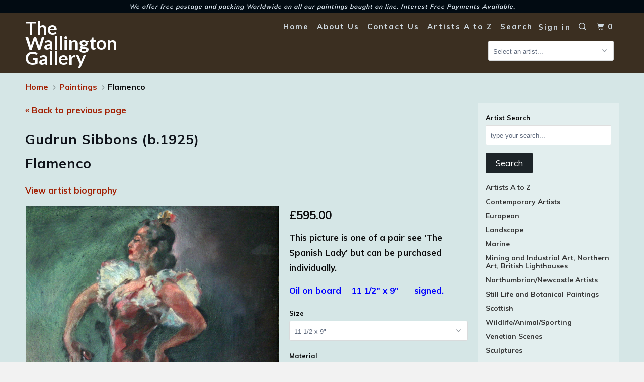

--- FILE ---
content_type: text/html; charset=utf-8
request_url: https://www.thewallingtongallery.co.uk/products/flamenco
body_size: 22401
content:
<!DOCTYPE html>
<!--[if lt IE 7 ]><html class="ie ie6" lang="en"> <![endif]-->
<!--[if IE 7 ]><html class="ie ie7" lang="en"> <![endif]-->
<!--[if IE 8 ]><html class="ie ie8" lang="en"> <![endif]-->
<!--[if IE 9 ]><html class="ie ie9" lang="en"> <![endif]-->
<!--[if (gte IE 10)|!(IE)]><!--><html lang="en"> <!--<![endif]-->
  <head>
<!-- "snippets/booster-seo.liquid" was not rendered, the associated app was uninstalled -->
    <meta charset="utf-8">
    <meta http-equiv="cleartype" content="on">
    <meta name="robots" content="index,follow">

    
    

    

    <!-- Custom Fonts -->
    
      <link href="//fonts.googleapis.com/css?family=.|Lato:light,normal,bold|Muli:light,normal,bold|Muli:light,normal,bold|Muli:light,normal,bold|Muli:light,normal,bold" rel="stylesheet" type="text/css" />
    

    

<meta name="author" content="The Wallington Gallery">
<meta property="og:url" content="https://www.thewallingtongallery.co.uk/products/flamenco">
<meta property="og:site_name" content="The Wallington Gallery">


  <meta property="og:type" content="product">
  <meta property="og:title" content="Flamenco">
  
    <meta property="og:image" content="http://www.thewallingtongallery.co.uk/cdn/shop/products/flamenco_600x.jpg?v=1571438513">
    <meta property="og:image:secure_url" content="https://www.thewallingtongallery.co.uk/cdn/shop/products/flamenco_600x.jpg?v=1571438513">
    
  
    <meta property="og:image" content="http://www.thewallingtongallery.co.uk/cdn/shop/products/flamenco_frame_600x.jpg?v=1571438513">
    <meta property="og:image:secure_url" content="https://www.thewallingtongallery.co.uk/cdn/shop/products/flamenco_frame_600x.jpg?v=1571438513">
    
  
  <meta property="og:price:amount" content="595.00">
  <meta property="og:price:currency" content="GBP">


  <meta property="og:description" content="This picture is one of a pair see &#39;The Spanish Lady&#39; but can be purchased individually. Oil on board    11 1/2&quot; x 9&quot;      signed.">




<meta name="twitter:card" content="summary">

  <meta name="twitter:title" content="Flamenco">
  <meta name="twitter:description" content="This picture is one of a pair see &#39;The Spanish Lady&#39; but can be purchased individually.
Oil on board &amp;nbsp; &amp;nbsp;11 1/2&quot; x 9&quot; &amp;nbsp; &amp;nbsp; &amp;nbsp;signed.
">
  <meta name="twitter:image" content="https://www.thewallingtongallery.co.uk/cdn/shop/products/flamenco_240x.jpg?v=1571438513">
  <meta name="twitter:image:width" content="240">
  <meta name="twitter:image:height" content="240">


    
    

    <!-- Mobile Specific Metas -->
    <meta name="HandheldFriendly" content="True">
    <meta name="MobileOptimized" content="320">
    <meta name="viewport" content="width=device-width,initial-scale=1">
    <meta name="theme-color" content="#d5e6e6">

    <!-- Stylesheets for Parallax 3.3.0 -->
    <link href="//www.thewallingtongallery.co.uk/cdn/shop/t/12/assets/styles.scss.css?v=171856288071814536411712749953" rel="stylesheet" type="text/css" media="all" />

    
      <link rel="shortcut icon" type="image/x-icon" href="//www.thewallingtongallery.co.uk/cdn/shop/files/IMG_1665_3_32x32.JPG?v=1615923837">
    

    <link rel="canonical" href="https://www.thewallingtongallery.co.uk/products/flamenco" />

    

    <script src="//www.thewallingtongallery.co.uk/cdn/shop/t/12/assets/app.js?v=69995127508308131121505485992" type="text/javascript"></script>

    <!--[if lte IE 8]>
      <link href="//www.thewallingtongallery.co.uk/cdn/shop/t/12/assets/ie.css?v=1024305471161636101504713859" rel="stylesheet" type="text/css" media="all" />
      <script src="//www.thewallingtongallery.co.uk/cdn/shop/t/12/assets/skrollr.ie.js?v=116292453382836155221504713855" type="text/javascript"></script>
    <![endif]-->

    <script>window.performance && window.performance.mark && window.performance.mark('shopify.content_for_header.start');</script><meta name="google-site-verification" content="mJu0VDQ4jZNjYS2JYhI3RM6HWgFTk2oaadnBPVcLa3g">
<meta id="shopify-digital-wallet" name="shopify-digital-wallet" content="/474212/digital_wallets/dialog">
<meta name="shopify-checkout-api-token" content="68d51d235080ef708a1b51b2d69952d2">
<meta id="in-context-paypal-metadata" data-shop-id="474212" data-venmo-supported="false" data-environment="production" data-locale="en_US" data-paypal-v4="true" data-currency="GBP">
<link rel="alternate" type="application/json+oembed" href="https://www.thewallingtongallery.co.uk/products/flamenco.oembed">
<script async="async" src="/checkouts/internal/preloads.js?locale=en-GB"></script>
<script id="shopify-features" type="application/json">{"accessToken":"68d51d235080ef708a1b51b2d69952d2","betas":["rich-media-storefront-analytics"],"domain":"www.thewallingtongallery.co.uk","predictiveSearch":true,"shopId":474212,"locale":"en"}</script>
<script>var Shopify = Shopify || {};
Shopify.shop = "mywallington.myshopify.com";
Shopify.locale = "en";
Shopify.currency = {"active":"GBP","rate":"1.0"};
Shopify.country = "GB";
Shopify.theme = {"name":"Parallax","id":178964357,"schema_name":"Parallax","schema_version":"3.3.0","theme_store_id":688,"role":"main"};
Shopify.theme.handle = "null";
Shopify.theme.style = {"id":null,"handle":null};
Shopify.cdnHost = "www.thewallingtongallery.co.uk/cdn";
Shopify.routes = Shopify.routes || {};
Shopify.routes.root = "/";</script>
<script type="module">!function(o){(o.Shopify=o.Shopify||{}).modules=!0}(window);</script>
<script>!function(o){function n(){var o=[];function n(){o.push(Array.prototype.slice.apply(arguments))}return n.q=o,n}var t=o.Shopify=o.Shopify||{};t.loadFeatures=n(),t.autoloadFeatures=n()}(window);</script>
<script id="shop-js-analytics" type="application/json">{"pageType":"product"}</script>
<script defer="defer" async type="module" src="//www.thewallingtongallery.co.uk/cdn/shopifycloud/shop-js/modules/v2/client.init-shop-cart-sync_BT-GjEfc.en.esm.js"></script>
<script defer="defer" async type="module" src="//www.thewallingtongallery.co.uk/cdn/shopifycloud/shop-js/modules/v2/chunk.common_D58fp_Oc.esm.js"></script>
<script defer="defer" async type="module" src="//www.thewallingtongallery.co.uk/cdn/shopifycloud/shop-js/modules/v2/chunk.modal_xMitdFEc.esm.js"></script>
<script type="module">
  await import("//www.thewallingtongallery.co.uk/cdn/shopifycloud/shop-js/modules/v2/client.init-shop-cart-sync_BT-GjEfc.en.esm.js");
await import("//www.thewallingtongallery.co.uk/cdn/shopifycloud/shop-js/modules/v2/chunk.common_D58fp_Oc.esm.js");
await import("//www.thewallingtongallery.co.uk/cdn/shopifycloud/shop-js/modules/v2/chunk.modal_xMitdFEc.esm.js");

  window.Shopify.SignInWithShop?.initShopCartSync?.({"fedCMEnabled":true,"windoidEnabled":true});

</script>
<script>(function() {
  var isLoaded = false;
  function asyncLoad() {
    if (isLoaded) return;
    isLoaded = true;
    var urls = ["https:\/\/cdn.hextom.com\/js\/freeshippingbar.js?shop=mywallington.myshopify.com"];
    for (var i = 0; i < urls.length; i++) {
      var s = document.createElement('script');
      s.type = 'text/javascript';
      s.async = true;
      s.src = urls[i];
      var x = document.getElementsByTagName('script')[0];
      x.parentNode.insertBefore(s, x);
    }
  };
  if(window.attachEvent) {
    window.attachEvent('onload', asyncLoad);
  } else {
    window.addEventListener('load', asyncLoad, false);
  }
})();</script>
<script id="__st">var __st={"a":474212,"offset":0,"reqid":"a029259a-055b-4aae-80d2-da26243bc434-1769517966","pageurl":"www.thewallingtongallery.co.uk\/products\/flamenco","u":"847e25535d09","p":"product","rtyp":"product","rid":57121832};</script>
<script>window.ShopifyPaypalV4VisibilityTracking = true;</script>
<script id="captcha-bootstrap">!function(){'use strict';const t='contact',e='account',n='new_comment',o=[[t,t],['blogs',n],['comments',n],[t,'customer']],c=[[e,'customer_login'],[e,'guest_login'],[e,'recover_customer_password'],[e,'create_customer']],r=t=>t.map((([t,e])=>`form[action*='/${t}']:not([data-nocaptcha='true']) input[name='form_type'][value='${e}']`)).join(','),a=t=>()=>t?[...document.querySelectorAll(t)].map((t=>t.form)):[];function s(){const t=[...o],e=r(t);return a(e)}const i='password',u='form_key',d=['recaptcha-v3-token','g-recaptcha-response','h-captcha-response',i],f=()=>{try{return window.sessionStorage}catch{return}},m='__shopify_v',_=t=>t.elements[u];function p(t,e,n=!1){try{const o=window.sessionStorage,c=JSON.parse(o.getItem(e)),{data:r}=function(t){const{data:e,action:n}=t;return t[m]||n?{data:e,action:n}:{data:t,action:n}}(c);for(const[e,n]of Object.entries(r))t.elements[e]&&(t.elements[e].value=n);n&&o.removeItem(e)}catch(o){console.error('form repopulation failed',{error:o})}}const l='form_type',E='cptcha';function T(t){t.dataset[E]=!0}const w=window,h=w.document,L='Shopify',v='ce_forms',y='captcha';let A=!1;((t,e)=>{const n=(g='f06e6c50-85a8-45c8-87d0-21a2b65856fe',I='https://cdn.shopify.com/shopifycloud/storefront-forms-hcaptcha/ce_storefront_forms_captcha_hcaptcha.v1.5.2.iife.js',D={infoText:'Protected by hCaptcha',privacyText:'Privacy',termsText:'Terms'},(t,e,n)=>{const o=w[L][v],c=o.bindForm;if(c)return c(t,g,e,D).then(n);var r;o.q.push([[t,g,e,D],n]),r=I,A||(h.body.append(Object.assign(h.createElement('script'),{id:'captcha-provider',async:!0,src:r})),A=!0)});var g,I,D;w[L]=w[L]||{},w[L][v]=w[L][v]||{},w[L][v].q=[],w[L][y]=w[L][y]||{},w[L][y].protect=function(t,e){n(t,void 0,e),T(t)},Object.freeze(w[L][y]),function(t,e,n,w,h,L){const[v,y,A,g]=function(t,e,n){const i=e?o:[],u=t?c:[],d=[...i,...u],f=r(d),m=r(i),_=r(d.filter((([t,e])=>n.includes(e))));return[a(f),a(m),a(_),s()]}(w,h,L),I=t=>{const e=t.target;return e instanceof HTMLFormElement?e:e&&e.form},D=t=>v().includes(t);t.addEventListener('submit',(t=>{const e=I(t);if(!e)return;const n=D(e)&&!e.dataset.hcaptchaBound&&!e.dataset.recaptchaBound,o=_(e),c=g().includes(e)&&(!o||!o.value);(n||c)&&t.preventDefault(),c&&!n&&(function(t){try{if(!f())return;!function(t){const e=f();if(!e)return;const n=_(t);if(!n)return;const o=n.value;o&&e.removeItem(o)}(t);const e=Array.from(Array(32),(()=>Math.random().toString(36)[2])).join('');!function(t,e){_(t)||t.append(Object.assign(document.createElement('input'),{type:'hidden',name:u})),t.elements[u].value=e}(t,e),function(t,e){const n=f();if(!n)return;const o=[...t.querySelectorAll(`input[type='${i}']`)].map((({name:t})=>t)),c=[...d,...o],r={};for(const[a,s]of new FormData(t).entries())c.includes(a)||(r[a]=s);n.setItem(e,JSON.stringify({[m]:1,action:t.action,data:r}))}(t,e)}catch(e){console.error('failed to persist form',e)}}(e),e.submit())}));const S=(t,e)=>{t&&!t.dataset[E]&&(n(t,e.some((e=>e===t))),T(t))};for(const o of['focusin','change'])t.addEventListener(o,(t=>{const e=I(t);D(e)&&S(e,y())}));const B=e.get('form_key'),M=e.get(l),P=B&&M;t.addEventListener('DOMContentLoaded',(()=>{const t=y();if(P)for(const e of t)e.elements[l].value===M&&p(e,B);[...new Set([...A(),...v().filter((t=>'true'===t.dataset.shopifyCaptcha))])].forEach((e=>S(e,t)))}))}(h,new URLSearchParams(w.location.search),n,t,e,['guest_login'])})(!0,!0)}();</script>
<script integrity="sha256-4kQ18oKyAcykRKYeNunJcIwy7WH5gtpwJnB7kiuLZ1E=" data-source-attribution="shopify.loadfeatures" defer="defer" src="//www.thewallingtongallery.co.uk/cdn/shopifycloud/storefront/assets/storefront/load_feature-a0a9edcb.js" crossorigin="anonymous"></script>
<script data-source-attribution="shopify.dynamic_checkout.dynamic.init">var Shopify=Shopify||{};Shopify.PaymentButton=Shopify.PaymentButton||{isStorefrontPortableWallets:!0,init:function(){window.Shopify.PaymentButton.init=function(){};var t=document.createElement("script");t.src="https://www.thewallingtongallery.co.uk/cdn/shopifycloud/portable-wallets/latest/portable-wallets.en.js",t.type="module",document.head.appendChild(t)}};
</script>
<script data-source-attribution="shopify.dynamic_checkout.buyer_consent">
  function portableWalletsHideBuyerConsent(e){var t=document.getElementById("shopify-buyer-consent"),n=document.getElementById("shopify-subscription-policy-button");t&&n&&(t.classList.add("hidden"),t.setAttribute("aria-hidden","true"),n.removeEventListener("click",e))}function portableWalletsShowBuyerConsent(e){var t=document.getElementById("shopify-buyer-consent"),n=document.getElementById("shopify-subscription-policy-button");t&&n&&(t.classList.remove("hidden"),t.removeAttribute("aria-hidden"),n.addEventListener("click",e))}window.Shopify?.PaymentButton&&(window.Shopify.PaymentButton.hideBuyerConsent=portableWalletsHideBuyerConsent,window.Shopify.PaymentButton.showBuyerConsent=portableWalletsShowBuyerConsent);
</script>
<script data-source-attribution="shopify.dynamic_checkout.cart.bootstrap">document.addEventListener("DOMContentLoaded",(function(){function t(){return document.querySelector("shopify-accelerated-checkout-cart, shopify-accelerated-checkout")}if(t())Shopify.PaymentButton.init();else{new MutationObserver((function(e,n){t()&&(Shopify.PaymentButton.init(),n.disconnect())})).observe(document.body,{childList:!0,subtree:!0})}}));
</script>
<script id='scb4127' type='text/javascript' async='' src='https://www.thewallingtongallery.co.uk/cdn/shopifycloud/privacy-banner/storefront-banner.js'></script><link id="shopify-accelerated-checkout-styles" rel="stylesheet" media="screen" href="https://www.thewallingtongallery.co.uk/cdn/shopifycloud/portable-wallets/latest/accelerated-checkout-backwards-compat.css" crossorigin="anonymous">
<style id="shopify-accelerated-checkout-cart">
        #shopify-buyer-consent {
  margin-top: 1em;
  display: inline-block;
  width: 100%;
}

#shopify-buyer-consent.hidden {
  display: none;
}

#shopify-subscription-policy-button {
  background: none;
  border: none;
  padding: 0;
  text-decoration: underline;
  font-size: inherit;
  cursor: pointer;
}

#shopify-subscription-policy-button::before {
  box-shadow: none;
}

      </style>

<script>window.performance && window.performance.mark && window.performance.mark('shopify.content_for_header.end');</script>
  <script src="https://cdn.shopify.com/extensions/019b8d54-2388-79d8-becc-d32a3afe2c7a/omnisend-50/assets/omnisend-in-shop.js" type="text/javascript" defer="defer"></script>
<link href="https://monorail-edge.shopifysvc.com" rel="dns-prefetch">
<script>(function(){if ("sendBeacon" in navigator && "performance" in window) {try {var session_token_from_headers = performance.getEntriesByType('navigation')[0].serverTiming.find(x => x.name == '_s').description;} catch {var session_token_from_headers = undefined;}var session_cookie_matches = document.cookie.match(/_shopify_s=([^;]*)/);var session_token_from_cookie = session_cookie_matches && session_cookie_matches.length === 2 ? session_cookie_matches[1] : "";var session_token = session_token_from_headers || session_token_from_cookie || "";function handle_abandonment_event(e) {var entries = performance.getEntries().filter(function(entry) {return /monorail-edge.shopifysvc.com/.test(entry.name);});if (!window.abandonment_tracked && entries.length === 0) {window.abandonment_tracked = true;var currentMs = Date.now();var navigation_start = performance.timing.navigationStart;var payload = {shop_id: 474212,url: window.location.href,navigation_start,duration: currentMs - navigation_start,session_token,page_type: "product"};window.navigator.sendBeacon("https://monorail-edge.shopifysvc.com/v1/produce", JSON.stringify({schema_id: "online_store_buyer_site_abandonment/1.1",payload: payload,metadata: {event_created_at_ms: currentMs,event_sent_at_ms: currentMs}}));}}window.addEventListener('pagehide', handle_abandonment_event);}}());</script>
<script id="web-pixels-manager-setup">(function e(e,d,r,n,o){if(void 0===o&&(o={}),!Boolean(null===(a=null===(i=window.Shopify)||void 0===i?void 0:i.analytics)||void 0===a?void 0:a.replayQueue)){var i,a;window.Shopify=window.Shopify||{};var t=window.Shopify;t.analytics=t.analytics||{};var s=t.analytics;s.replayQueue=[],s.publish=function(e,d,r){return s.replayQueue.push([e,d,r]),!0};try{self.performance.mark("wpm:start")}catch(e){}var l=function(){var e={modern:/Edge?\/(1{2}[4-9]|1[2-9]\d|[2-9]\d{2}|\d{4,})\.\d+(\.\d+|)|Firefox\/(1{2}[4-9]|1[2-9]\d|[2-9]\d{2}|\d{4,})\.\d+(\.\d+|)|Chrom(ium|e)\/(9{2}|\d{3,})\.\d+(\.\d+|)|(Maci|X1{2}).+ Version\/(15\.\d+|(1[6-9]|[2-9]\d|\d{3,})\.\d+)([,.]\d+|)( \(\w+\)|)( Mobile\/\w+|) Safari\/|Chrome.+OPR\/(9{2}|\d{3,})\.\d+\.\d+|(CPU[ +]OS|iPhone[ +]OS|CPU[ +]iPhone|CPU IPhone OS|CPU iPad OS)[ +]+(15[._]\d+|(1[6-9]|[2-9]\d|\d{3,})[._]\d+)([._]\d+|)|Android:?[ /-](13[3-9]|1[4-9]\d|[2-9]\d{2}|\d{4,})(\.\d+|)(\.\d+|)|Android.+Firefox\/(13[5-9]|1[4-9]\d|[2-9]\d{2}|\d{4,})\.\d+(\.\d+|)|Android.+Chrom(ium|e)\/(13[3-9]|1[4-9]\d|[2-9]\d{2}|\d{4,})\.\d+(\.\d+|)|SamsungBrowser\/([2-9]\d|\d{3,})\.\d+/,legacy:/Edge?\/(1[6-9]|[2-9]\d|\d{3,})\.\d+(\.\d+|)|Firefox\/(5[4-9]|[6-9]\d|\d{3,})\.\d+(\.\d+|)|Chrom(ium|e)\/(5[1-9]|[6-9]\d|\d{3,})\.\d+(\.\d+|)([\d.]+$|.*Safari\/(?![\d.]+ Edge\/[\d.]+$))|(Maci|X1{2}).+ Version\/(10\.\d+|(1[1-9]|[2-9]\d|\d{3,})\.\d+)([,.]\d+|)( \(\w+\)|)( Mobile\/\w+|) Safari\/|Chrome.+OPR\/(3[89]|[4-9]\d|\d{3,})\.\d+\.\d+|(CPU[ +]OS|iPhone[ +]OS|CPU[ +]iPhone|CPU IPhone OS|CPU iPad OS)[ +]+(10[._]\d+|(1[1-9]|[2-9]\d|\d{3,})[._]\d+)([._]\d+|)|Android:?[ /-](13[3-9]|1[4-9]\d|[2-9]\d{2}|\d{4,})(\.\d+|)(\.\d+|)|Mobile Safari.+OPR\/([89]\d|\d{3,})\.\d+\.\d+|Android.+Firefox\/(13[5-9]|1[4-9]\d|[2-9]\d{2}|\d{4,})\.\d+(\.\d+|)|Android.+Chrom(ium|e)\/(13[3-9]|1[4-9]\d|[2-9]\d{2}|\d{4,})\.\d+(\.\d+|)|Android.+(UC? ?Browser|UCWEB|U3)[ /]?(15\.([5-9]|\d{2,})|(1[6-9]|[2-9]\d|\d{3,})\.\d+)\.\d+|SamsungBrowser\/(5\.\d+|([6-9]|\d{2,})\.\d+)|Android.+MQ{2}Browser\/(14(\.(9|\d{2,})|)|(1[5-9]|[2-9]\d|\d{3,})(\.\d+|))(\.\d+|)|K[Aa][Ii]OS\/(3\.\d+|([4-9]|\d{2,})\.\d+)(\.\d+|)/},d=e.modern,r=e.legacy,n=navigator.userAgent;return n.match(d)?"modern":n.match(r)?"legacy":"unknown"}(),u="modern"===l?"modern":"legacy",c=(null!=n?n:{modern:"",legacy:""})[u],f=function(e){return[e.baseUrl,"/wpm","/b",e.hashVersion,"modern"===e.buildTarget?"m":"l",".js"].join("")}({baseUrl:d,hashVersion:r,buildTarget:u}),m=function(e){var d=e.version,r=e.bundleTarget,n=e.surface,o=e.pageUrl,i=e.monorailEndpoint;return{emit:function(e){var a=e.status,t=e.errorMsg,s=(new Date).getTime(),l=JSON.stringify({metadata:{event_sent_at_ms:s},events:[{schema_id:"web_pixels_manager_load/3.1",payload:{version:d,bundle_target:r,page_url:o,status:a,surface:n,error_msg:t},metadata:{event_created_at_ms:s}}]});if(!i)return console&&console.warn&&console.warn("[Web Pixels Manager] No Monorail endpoint provided, skipping logging."),!1;try{return self.navigator.sendBeacon.bind(self.navigator)(i,l)}catch(e){}var u=new XMLHttpRequest;try{return u.open("POST",i,!0),u.setRequestHeader("Content-Type","text/plain"),u.send(l),!0}catch(e){return console&&console.warn&&console.warn("[Web Pixels Manager] Got an unhandled error while logging to Monorail."),!1}}}}({version:r,bundleTarget:l,surface:e.surface,pageUrl:self.location.href,monorailEndpoint:e.monorailEndpoint});try{o.browserTarget=l,function(e){var d=e.src,r=e.async,n=void 0===r||r,o=e.onload,i=e.onerror,a=e.sri,t=e.scriptDataAttributes,s=void 0===t?{}:t,l=document.createElement("script"),u=document.querySelector("head"),c=document.querySelector("body");if(l.async=n,l.src=d,a&&(l.integrity=a,l.crossOrigin="anonymous"),s)for(var f in s)if(Object.prototype.hasOwnProperty.call(s,f))try{l.dataset[f]=s[f]}catch(e){}if(o&&l.addEventListener("load",o),i&&l.addEventListener("error",i),u)u.appendChild(l);else{if(!c)throw new Error("Did not find a head or body element to append the script");c.appendChild(l)}}({src:f,async:!0,onload:function(){if(!function(){var e,d;return Boolean(null===(d=null===(e=window.Shopify)||void 0===e?void 0:e.analytics)||void 0===d?void 0:d.initialized)}()){var d=window.webPixelsManager.init(e)||void 0;if(d){var r=window.Shopify.analytics;r.replayQueue.forEach((function(e){var r=e[0],n=e[1],o=e[2];d.publishCustomEvent(r,n,o)})),r.replayQueue=[],r.publish=d.publishCustomEvent,r.visitor=d.visitor,r.initialized=!0}}},onerror:function(){return m.emit({status:"failed",errorMsg:"".concat(f," has failed to load")})},sri:function(e){var d=/^sha384-[A-Za-z0-9+/=]+$/;return"string"==typeof e&&d.test(e)}(c)?c:"",scriptDataAttributes:o}),m.emit({status:"loading"})}catch(e){m.emit({status:"failed",errorMsg:(null==e?void 0:e.message)||"Unknown error"})}}})({shopId: 474212,storefrontBaseUrl: "https://www.thewallingtongallery.co.uk",extensionsBaseUrl: "https://extensions.shopifycdn.com/cdn/shopifycloud/web-pixels-manager",monorailEndpoint: "https://monorail-edge.shopifysvc.com/unstable/produce_batch",surface: "storefront-renderer",enabledBetaFlags: ["2dca8a86"],webPixelsConfigList: [{"id":"450756840","configuration":"{\"config\":\"{\\\"pixel_id\\\":\\\"AW-1015395411\\\",\\\"target_country\\\":\\\"GB\\\",\\\"gtag_events\\\":[{\\\"type\\\":\\\"search\\\",\\\"action_label\\\":\\\"AW-1015395411\\\/YbGSCM77xdQBENPoluQD\\\"},{\\\"type\\\":\\\"begin_checkout\\\",\\\"action_label\\\":\\\"AW-1015395411\\\/Hzr6CMv7xdQBENPoluQD\\\"},{\\\"type\\\":\\\"view_item\\\",\\\"action_label\\\":[\\\"AW-1015395411\\\/j2jrCMX7xdQBENPoluQD\\\",\\\"MC-FJTJNJ9THV\\\"]},{\\\"type\\\":\\\"purchase\\\",\\\"action_label\\\":[\\\"AW-1015395411\\\/xqrqCML7xdQBENPoluQD\\\",\\\"MC-FJTJNJ9THV\\\"]},{\\\"type\\\":\\\"page_view\\\",\\\"action_label\\\":[\\\"AW-1015395411\\\/YsU5CL_7xdQBENPoluQD\\\",\\\"MC-FJTJNJ9THV\\\"]},{\\\"type\\\":\\\"add_payment_info\\\",\\\"action_label\\\":\\\"AW-1015395411\\\/dHktCNH7xdQBENPoluQD\\\"},{\\\"type\\\":\\\"add_to_cart\\\",\\\"action_label\\\":\\\"AW-1015395411\\\/PcI3CMj7xdQBENPoluQD\\\"}],\\\"enable_monitoring_mode\\\":false}\"}","eventPayloadVersion":"v1","runtimeContext":"OPEN","scriptVersion":"b2a88bafab3e21179ed38636efcd8a93","type":"APP","apiClientId":1780363,"privacyPurposes":[],"dataSharingAdjustments":{"protectedCustomerApprovalScopes":["read_customer_address","read_customer_email","read_customer_name","read_customer_personal_data","read_customer_phone"]}},{"id":"154534120","configuration":"{\"pixel_id\":\"289069912174252\",\"pixel_type\":\"facebook_pixel\",\"metaapp_system_user_token\":\"-\"}","eventPayloadVersion":"v1","runtimeContext":"OPEN","scriptVersion":"ca16bc87fe92b6042fbaa3acc2fbdaa6","type":"APP","apiClientId":2329312,"privacyPurposes":["ANALYTICS","MARKETING","SALE_OF_DATA"],"dataSharingAdjustments":{"protectedCustomerApprovalScopes":["read_customer_address","read_customer_email","read_customer_name","read_customer_personal_data","read_customer_phone"]}},{"id":"64258280","eventPayloadVersion":"v1","runtimeContext":"LAX","scriptVersion":"1","type":"CUSTOM","privacyPurposes":["ANALYTICS"],"name":"Google Analytics tag (migrated)"},{"id":"shopify-app-pixel","configuration":"{}","eventPayloadVersion":"v1","runtimeContext":"STRICT","scriptVersion":"0450","apiClientId":"shopify-pixel","type":"APP","privacyPurposes":["ANALYTICS","MARKETING"]},{"id":"shopify-custom-pixel","eventPayloadVersion":"v1","runtimeContext":"LAX","scriptVersion":"0450","apiClientId":"shopify-pixel","type":"CUSTOM","privacyPurposes":["ANALYTICS","MARKETING"]}],isMerchantRequest: false,initData: {"shop":{"name":"The Wallington Gallery","paymentSettings":{"currencyCode":"GBP"},"myshopifyDomain":"mywallington.myshopify.com","countryCode":"GB","storefrontUrl":"https:\/\/www.thewallingtongallery.co.uk"},"customer":null,"cart":null,"checkout":null,"productVariants":[{"price":{"amount":595.0,"currencyCode":"GBP"},"product":{"title":"Flamenco","vendor":"Gudrun Sibbons (b.1925)","id":"57121832","untranslatedTitle":"Flamenco","url":"\/products\/flamenco","type":"German"},"id":"134422112","image":{"src":"\/\/www.thewallingtongallery.co.uk\/cdn\/shop\/products\/flamenco.jpg?v=1571438513"},"sku":"","title":"11 1\/2 x 9\" \/ oil on board","untranslatedTitle":"11 1\/2 x 9\" \/ oil on board"}],"purchasingCompany":null},},"https://www.thewallingtongallery.co.uk/cdn","fcfee988w5aeb613cpc8e4bc33m6693e112",{"modern":"","legacy":""},{"shopId":"474212","storefrontBaseUrl":"https:\/\/www.thewallingtongallery.co.uk","extensionBaseUrl":"https:\/\/extensions.shopifycdn.com\/cdn\/shopifycloud\/web-pixels-manager","surface":"storefront-renderer","enabledBetaFlags":"[\"2dca8a86\"]","isMerchantRequest":"false","hashVersion":"fcfee988w5aeb613cpc8e4bc33m6693e112","publish":"custom","events":"[[\"page_viewed\",{}],[\"product_viewed\",{\"productVariant\":{\"price\":{\"amount\":595.0,\"currencyCode\":\"GBP\"},\"product\":{\"title\":\"Flamenco\",\"vendor\":\"Gudrun Sibbons (b.1925)\",\"id\":\"57121832\",\"untranslatedTitle\":\"Flamenco\",\"url\":\"\/products\/flamenco\",\"type\":\"German\"},\"id\":\"134422112\",\"image\":{\"src\":\"\/\/www.thewallingtongallery.co.uk\/cdn\/shop\/products\/flamenco.jpg?v=1571438513\"},\"sku\":\"\",\"title\":\"11 1\/2 x 9\\\" \/ oil on board\",\"untranslatedTitle\":\"11 1\/2 x 9\\\" \/ oil on board\"}}]]"});</script><script>
  window.ShopifyAnalytics = window.ShopifyAnalytics || {};
  window.ShopifyAnalytics.meta = window.ShopifyAnalytics.meta || {};
  window.ShopifyAnalytics.meta.currency = 'GBP';
  var meta = {"product":{"id":57121832,"gid":"gid:\/\/shopify\/Product\/57121832","vendor":"Gudrun Sibbons (b.1925)","type":"German","handle":"flamenco","variants":[{"id":134422112,"price":59500,"name":"Flamenco - 11 1\/2 x 9\" \/ oil on board","public_title":"11 1\/2 x 9\" \/ oil on board","sku":""}],"remote":false},"page":{"pageType":"product","resourceType":"product","resourceId":57121832,"requestId":"a029259a-055b-4aae-80d2-da26243bc434-1769517966"}};
  for (var attr in meta) {
    window.ShopifyAnalytics.meta[attr] = meta[attr];
  }
</script>
<script class="analytics">
  (function () {
    var customDocumentWrite = function(content) {
      var jquery = null;

      if (window.jQuery) {
        jquery = window.jQuery;
      } else if (window.Checkout && window.Checkout.$) {
        jquery = window.Checkout.$;
      }

      if (jquery) {
        jquery('body').append(content);
      }
    };

    var hasLoggedConversion = function(token) {
      if (token) {
        return document.cookie.indexOf('loggedConversion=' + token) !== -1;
      }
      return false;
    }

    var setCookieIfConversion = function(token) {
      if (token) {
        var twoMonthsFromNow = new Date(Date.now());
        twoMonthsFromNow.setMonth(twoMonthsFromNow.getMonth() + 2);

        document.cookie = 'loggedConversion=' + token + '; expires=' + twoMonthsFromNow;
      }
    }

    var trekkie = window.ShopifyAnalytics.lib = window.trekkie = window.trekkie || [];
    if (trekkie.integrations) {
      return;
    }
    trekkie.methods = [
      'identify',
      'page',
      'ready',
      'track',
      'trackForm',
      'trackLink'
    ];
    trekkie.factory = function(method) {
      return function() {
        var args = Array.prototype.slice.call(arguments);
        args.unshift(method);
        trekkie.push(args);
        return trekkie;
      };
    };
    for (var i = 0; i < trekkie.methods.length; i++) {
      var key = trekkie.methods[i];
      trekkie[key] = trekkie.factory(key);
    }
    trekkie.load = function(config) {
      trekkie.config = config || {};
      trekkie.config.initialDocumentCookie = document.cookie;
      var first = document.getElementsByTagName('script')[0];
      var script = document.createElement('script');
      script.type = 'text/javascript';
      script.onerror = function(e) {
        var scriptFallback = document.createElement('script');
        scriptFallback.type = 'text/javascript';
        scriptFallback.onerror = function(error) {
                var Monorail = {
      produce: function produce(monorailDomain, schemaId, payload) {
        var currentMs = new Date().getTime();
        var event = {
          schema_id: schemaId,
          payload: payload,
          metadata: {
            event_created_at_ms: currentMs,
            event_sent_at_ms: currentMs
          }
        };
        return Monorail.sendRequest("https://" + monorailDomain + "/v1/produce", JSON.stringify(event));
      },
      sendRequest: function sendRequest(endpointUrl, payload) {
        // Try the sendBeacon API
        if (window && window.navigator && typeof window.navigator.sendBeacon === 'function' && typeof window.Blob === 'function' && !Monorail.isIos12()) {
          var blobData = new window.Blob([payload], {
            type: 'text/plain'
          });

          if (window.navigator.sendBeacon(endpointUrl, blobData)) {
            return true;
          } // sendBeacon was not successful

        } // XHR beacon

        var xhr = new XMLHttpRequest();

        try {
          xhr.open('POST', endpointUrl);
          xhr.setRequestHeader('Content-Type', 'text/plain');
          xhr.send(payload);
        } catch (e) {
          console.log(e);
        }

        return false;
      },
      isIos12: function isIos12() {
        return window.navigator.userAgent.lastIndexOf('iPhone; CPU iPhone OS 12_') !== -1 || window.navigator.userAgent.lastIndexOf('iPad; CPU OS 12_') !== -1;
      }
    };
    Monorail.produce('monorail-edge.shopifysvc.com',
      'trekkie_storefront_load_errors/1.1',
      {shop_id: 474212,
      theme_id: 178964357,
      app_name: "storefront",
      context_url: window.location.href,
      source_url: "//www.thewallingtongallery.co.uk/cdn/s/trekkie.storefront.a804e9514e4efded663580eddd6991fcc12b5451.min.js"});

        };
        scriptFallback.async = true;
        scriptFallback.src = '//www.thewallingtongallery.co.uk/cdn/s/trekkie.storefront.a804e9514e4efded663580eddd6991fcc12b5451.min.js';
        first.parentNode.insertBefore(scriptFallback, first);
      };
      script.async = true;
      script.src = '//www.thewallingtongallery.co.uk/cdn/s/trekkie.storefront.a804e9514e4efded663580eddd6991fcc12b5451.min.js';
      first.parentNode.insertBefore(script, first);
    };
    trekkie.load(
      {"Trekkie":{"appName":"storefront","development":false,"defaultAttributes":{"shopId":474212,"isMerchantRequest":null,"themeId":178964357,"themeCityHash":"8958179634179168881","contentLanguage":"en","currency":"GBP","eventMetadataId":"96b90c3d-0808-45be-80fb-d10904690060"},"isServerSideCookieWritingEnabled":true,"monorailRegion":"shop_domain","enabledBetaFlags":["65f19447"]},"Session Attribution":{},"S2S":{"facebookCapiEnabled":true,"source":"trekkie-storefront-renderer","apiClientId":580111}}
    );

    var loaded = false;
    trekkie.ready(function() {
      if (loaded) return;
      loaded = true;

      window.ShopifyAnalytics.lib = window.trekkie;

      var originalDocumentWrite = document.write;
      document.write = customDocumentWrite;
      try { window.ShopifyAnalytics.merchantGoogleAnalytics.call(this); } catch(error) {};
      document.write = originalDocumentWrite;

      window.ShopifyAnalytics.lib.page(null,{"pageType":"product","resourceType":"product","resourceId":57121832,"requestId":"a029259a-055b-4aae-80d2-da26243bc434-1769517966","shopifyEmitted":true});

      var match = window.location.pathname.match(/checkouts\/(.+)\/(thank_you|post_purchase)/)
      var token = match? match[1]: undefined;
      if (!hasLoggedConversion(token)) {
        setCookieIfConversion(token);
        window.ShopifyAnalytics.lib.track("Viewed Product",{"currency":"GBP","variantId":134422112,"productId":57121832,"productGid":"gid:\/\/shopify\/Product\/57121832","name":"Flamenco - 11 1\/2 x 9\" \/ oil on board","price":"595.00","sku":"","brand":"Gudrun Sibbons (b.1925)","variant":"11 1\/2 x 9\" \/ oil on board","category":"German","nonInteraction":true,"remote":false},undefined,undefined,{"shopifyEmitted":true});
      window.ShopifyAnalytics.lib.track("monorail:\/\/trekkie_storefront_viewed_product\/1.1",{"currency":"GBP","variantId":134422112,"productId":57121832,"productGid":"gid:\/\/shopify\/Product\/57121832","name":"Flamenco - 11 1\/2 x 9\" \/ oil on board","price":"595.00","sku":"","brand":"Gudrun Sibbons (b.1925)","variant":"11 1\/2 x 9\" \/ oil on board","category":"German","nonInteraction":true,"remote":false,"referer":"https:\/\/www.thewallingtongallery.co.uk\/products\/flamenco"});
      }
    });


        var eventsListenerScript = document.createElement('script');
        eventsListenerScript.async = true;
        eventsListenerScript.src = "//www.thewallingtongallery.co.uk/cdn/shopifycloud/storefront/assets/shop_events_listener-3da45d37.js";
        document.getElementsByTagName('head')[0].appendChild(eventsListenerScript);

})();</script>
  <script>
  if (!window.ga || (window.ga && typeof window.ga !== 'function')) {
    window.ga = function ga() {
      (window.ga.q = window.ga.q || []).push(arguments);
      if (window.Shopify && window.Shopify.analytics && typeof window.Shopify.analytics.publish === 'function') {
        window.Shopify.analytics.publish("ga_stub_called", {}, {sendTo: "google_osp_migration"});
      }
      console.error("Shopify's Google Analytics stub called with:", Array.from(arguments), "\nSee https://help.shopify.com/manual/promoting-marketing/pixels/pixel-migration#google for more information.");
    };
    if (window.Shopify && window.Shopify.analytics && typeof window.Shopify.analytics.publish === 'function') {
      window.Shopify.analytics.publish("ga_stub_initialized", {}, {sendTo: "google_osp_migration"});
    }
  }
</script>
<script
  defer
  src="https://www.thewallingtongallery.co.uk/cdn/shopifycloud/perf-kit/shopify-perf-kit-3.0.4.min.js"
  data-application="storefront-renderer"
  data-shop-id="474212"
  data-render-region="gcp-us-east1"
  data-page-type="product"
  data-theme-instance-id="178964357"
  data-theme-name="Parallax"
  data-theme-version="3.3.0"
  data-monorail-region="shop_domain"
  data-resource-timing-sampling-rate="10"
  data-shs="true"
  data-shs-beacon="true"
  data-shs-export-with-fetch="true"
  data-shs-logs-sample-rate="1"
  data-shs-beacon-endpoint="https://www.thewallingtongallery.co.uk/api/collect"
></script>
</head>

  

  <body class="product ">
    <div id="content_wrapper">
      <div id="shopify-section-header" class="shopify-section header-section">
  
    <div class="promo_banner js-promo_banner--global sticky-promo--true">
      
        <p><em><strong>We offer free postage and packing Worldwide on all our paintings bought on line. Interest Free Payments Available.</strong></em></p>
      
    </div>
  


<div id="header" class="mm-fixed-top Fixed mobile-header mobile-sticky-header--true" data-search-enabled="true">
  <a href="#nav" class="icon-menu"><span>Menu</span></a>
  <a href="https://www.thewallingtongallery.co.uk" title="The Wallington Gallery" class="mobile_logo logo">
    
      The Wallington Gallery
    
  </a>
  <a href="#cart" class="icon-cart cart-button right"><span>0</span></a>
</div>

<div class="hidden">
  <div id="nav">
    <ul>
      <li class="select-artist">
         
<select class="artists">
  <option value="label" selected="selected">Select an artist...</option>
  
    
    	<option value="/collections/artists-a-to-z/liz-mulrey"> Liz, Mulrey</option>
    
  
    
    	<option value="/collections/artists-a-to-z/aitken-james">Aitken, James</option>
    
  
    
    	<option value="/collections/artists-a-to-z/aitken-john-ernest">Aitken, John Ernest</option>
    
  
    
    	<option value="/collections/artists-a-to-z/alder-james">Alder, James</option>
    
  
    
    	<option value="/collections/artists-a-to-z/alder-roderick">Alder, Roderick</option>
    
  
    
    	<option value="/collections/artists-a-to-z/alderson-dorothy-margaret-and-elizabeth">Alderson, Dorothy Margaret and Elizabeth</option>
    
  
    
    	<option value="/collections/artists-a-to-z/alexander-lena">Alexander, Lena</option>
    
  
    
    	<option value="/collections/artists-a-to-z/allan-robert-weir">Allan, Robert Weir</option>
    
  
    
    	<option value="/collections/artists-a-to-z/aris-george-birtley">Aris, George Birtley</option>
    
  
    
    	<option value="/collections/artists-a-to-z/armour-chelu-ian">Armour~Chelu, Ian</option>
    
  
    
    	<option value="/collections/artists-a-to-z/ash-donald">Ash, Donald</option>
    
  
    
    	<option value="/collections/artists-a-to-z/atkinson-fred-m">Atkinson, Fred M</option>
    
  
    
    	<option value="/collections/artists-a-to-z/atkinson-john">Atkinson, John</option>
    
  
    
    	<option value="/collections/artists-a-to-z/averin-alexander">Averin, Alexander</option>
    
  
    
    	<option value="/collections/artists-a-to-z/baker-william-john">Baker, William John</option>
    
  
    
    	<option value="/collections/artists-a-to-z/barker-gordon">Barker, Gordon</option>
    
  
    
    	<option value="/collections/artists-a-to-z/barnett-walter-durac">Barnett, Walter Durac</option>
    
  
    
    	<option value="/collections/artists-a-to-z/barron-howard">Barron, Howard</option>
    
  
    
    	<option value="/collections/artists-a-to-z/batchelor-roland">Batchelor, Roland</option>
    
  
    
    	<option value="/collections/artists-a-to-z/bates-david">Bates, David</option>
    
  
    
    	<option value="/collections/artists-a-to-z/beauvais-walter-john">Beauvais, Walter John</option>
    
  
    
    	<option value="/collections/artists-a-to-z/belsky-vladimir">Belsky, Vladimir</option>
    
  
    
    	<option value="/collections/artists-a-to-z/benedetti-umberto">Benedetti, Umberto</option>
    
  
    
    	<option value="/collections/artists-a-to-z/beningfield-gordon">Beningfield, Gordon</option>
    
  
    
    	<option value="/collections/artists-a-to-z/bertram-robert-john-scott-1871-1953">Bertram, Robert John Scott (1871, 1953)</option>
    
  
    
    	<option value="/collections/artists-a-to-z/biegel-peter">Biegel, Peter</option>
    
  
    
    	<option value="/collections/artists-a-to-z/birch-david">Birch, David</option>
    
  
    
    	<option value="/collections/artists-a-to-z/birch-samuel-john-lamorna">Birch, Samuel John Lamorna</option>
    
  
    
    	<option value="/collections/artists-a-to-z/birchall-william-minshall">Birchall, William Minshall</option>
    
  
    
    	<option value="/collections/artists-a-to-z/bird-william">Bird, William</option>
    
  
    
    	<option value="/collections/artists-a-to-z/birkett-john">Birkett, John</option>
    
  
    
    	<option value="/collections/artists-a-to-z/blood-gerry">Blood, Gerry</option>
    
  
    
    	<option value="/collections/artists-a-to-z/bone-william-drummond">Bone, William Drummond</option>
    
  
    
    	<option value="/collections/artists-a-to-z/bowen-owen">Bowen, Owen</option>
    
  
    
    	<option value="/collections/artists-a-to-z/boyce-william-thomas-nichols">Boyce, William Thomas Nichols</option>
    
  
    
    	<option value="/collections/artists-a-to-z/boyer-trevor">Boyer, Trevor</option>
    
  
    
    	<option value="/collections/artists-a-to-z/bradbury-arthur-boyce">Bradbury, Arthur Boyce</option>
    
  
    
    	<option value="/collections/artists-a-to-z/bradley-basil">Bradley, Basil</option>
    
  
    
    	<option value="/collections/artists-a-to-z/breanskijr-alfred-fontville-de">Breanski(Jr),  Alfred Fontville de</option>
    
  
    
    	<option value="/collections/artists-a-to-z/breanskisnr-alfred-de">Breanski(Snr), Alfred de</option>
    
  
    
    	<option value="/collections/artists-a-to-z/breanski-gustav-de">Breanski,  Gustav de</option>
    
  
    
    	<option value="/collections/artists-a-to-z/brown-alexander-kellock">Brown, Alexander Kellock</option>
    
  
    
    	<option value="/collections/artists-a-to-z/brundrit-reginald-grange">Brundrit, Reginald Grange</option>
    
  
    
    	<option value="/collections/artists-a-to-z/burns-william">Burns, William</option>
    
  
    
    	<option value="/collections/artists-a-to-z/bygrave-lois">Bygrave, Lois</option>
    
  
    
    	<option value="/collections/artists-a-to-z/campbell-con">Campbell, Con</option>
    
  
    
    	<option value="/collections/artists-a-to-z/campbell-ray">Campbell, Ray</option>
    
  
    
    	<option value="/collections/artists-a-to-z/campbell-tom">Campbell, Tom</option>
    
  
    
    	<option value="/collections/artists-a-to-z/cannon-paul">Cannon, Paul</option>
    
  
    
    	<option value="/collections/artists-a-to-z/cardella-tony">Cardella, Tony</option>
    
  
    
    	<option value="/collections/artists-a-to-z/carlow-john">Carlow, John</option>
    
  
    
    	<option value="/collections/artists-a-to-z/carrington-hedley">Carrington, Hedley</option>
    
  
    
    	<option value="/collections/artists-a-to-z/carter-frank-thomas">Carter, Frank Thomas</option>
    
  
    
    	<option value="/collections/artists-a-to-z/chadwick-sam">Chadwick Sam</option>
    
  
    
    	<option value="/collections/artists-a-to-z/chambers-larry">Chambers, Larry</option>
    
  
    
    	<option value="/collections/artists-a-to-z/chapman-margaret">Chapman, Margaret</option>
    
  
    
    	<option value="/collections/artists-a-to-z/charlton-alan-bengall">Charlton, Alan Bengall</option>
    
  
    
    	<option value="/collections/artists-a-to-z/chatten-geoffrey">Chatten, Geoffrey</option>
    
  
    
    	<option value="/collections/artists-a-to-z/chidley-arthur">Chidley, Arthur</option>
    
  
    
    	<option value="/collections/artists-a-to-z/clarksnr-joseph-dixon">Clark(Snr), Joseph Dixon</option>
    
  
    
    	<option value="/collections/artists-a-to-z/clark-james">Clark, James</option>
    
  
    
    	<option value="/collections/artists-a-to-z/cleminson-robert">Cleminson, Robert</option>
    
  
    
    	<option value="/collections/artists-a-to-z/codner-john">Codner, John</option>
    
  
    
    	<option value="/collections/artists-a-to-z/collins-michael">Collins, Michael</option>
    
  
    
    	<option value="/collections/artists-a-to-z/collins-peter">Collins, Peter</option>
    
  
    
    	<option value="/collections/artists-a-to-z/constantine-george-hamilton">Constantine, George Hamilton</option>
    
  
    
    	<option value="/collections/artists-a-to-z/cooke-ida">Cooke, Ida</option>
    
  
    
    	<option value="/collections/artists-a-to-z/cooper-alfred-egerton">Cooper, Alfred Egerton</option>
    
  
    
    	<option value="/collections/artists-a-to-z/cooper-alfred-heaton">Cooper, Alfred Heaton</option>
    
  
    
    	<option value="/collections/artists-a-to-z/corbiere-roger-de-la">Corbiere, Roger de la</option>
    
  
    
    	<option value="/collections/artists-a-to-z/cornish-norman">Cornish, Norman</option>
    
  
    
    	<option value="/collections/artists-a-to-z/cox-mary-constance">Cox, Mary Constance</option>
    
  
    
    	<option value="/collections/artists-a-to-z/cox-neil">Cox, Neil</option>
    
  
    
    	<option value="/collections/artists-a-to-z/crawley-michael">Crawley, Michael</option>
    
  
    
    	<option value="/collections/artists-a-to-z/crowther-stephen">Crowther, Stephen</option>
    
  
    
    	<option value="/collections/artists-a-to-z/doyly-john-cecil-rochfort">D&#39;Oyly John, Cecil Rochfort</option>
    
  
    
    	<option value="/collections/artists-a-to-z/dack-tom">Dack, Tom</option>
    
  
    
    	<option value="/collections/artists-a-to-z/dade-ernest">Dade, Ernest</option>
    
  
    
    	<option value="/collections/artists-a-to-z/darwin-robin">Darwin, Robin</option>
    
  
    
    	<option value="/collections/artists-a-to-z/davenport-bob">Davenport, Bob</option>
    
  
    
    	<option value="/collections/artists-a-to-z/davies-william">Davies William</option>
    
  
    
    	<option value="/collections/artists-a-to-z/davison-frederick-charles">Davison, Frederick Charles</option>
    
  
    
    	<option value="/collections/artists-a-to-z/dawson-byron-eric">Dawson, Byron Eric</option>
    
  
    
    	<option value="/collections/artists-a-to-z/day-kevin">Day, Kevin</option>
    
  
    
    	<option value="/collections/artists-a-to-z/de-lacy-charles-john">De Lacy, Charles John</option>
    
  
    
    	<option value="/collections/artists-a-to-z/dean-james-edwin">Dean, James Edwin</option>
    
  
    
    	<option value="/collections/artists-a-to-z/denahy-d">Denahy, D.</option>
    
  
    
    	<option value="/collections/artists-a-to-z/dipnall-david">Dipnall, David</option>
    
  
    
    	<option value="/collections/artists-a-to-z/dobson-leonard-david">Dobson, Leonard David</option>
    
  
    
    	<option value="/collections/artists-a-to-z/dommersen-william-raymond">Dommersen, William Raymond</option>
    
  
    
    	<option value="/collections/artists-a-to-z/earp-edwin">Earp, Edwin</option>
    
  
    
    	<option value="/collections/artists-a-to-z/ede-basil">Ede, Basil</option>
    
  
    
    	<option value="/collections/artists-a-to-z/elliott-mp">Elliott, MP</option>
    
  
    
    	<option value="/collections/artists-a-to-z/england-frederick">England Frederick</option>
    
  
    
    	<option value="/collections/artists-a-to-z/errington-norman">Errington, Norman</option>
    
  
    
    	<option value="/collections/artists-a-to-z/esposito-dino-salvatore">Esposito, Dino Salvatore</option>
    
  
    
    	<option value="/collections/artists-a-to-z/evetts-leonard-charles">Evetts, Leonard Charles</option>
    
  
    
    	<option value="/collections/artists-a-to-z/fall-george">Fall, George</option>
    
  
    
    	<option value="/collections/artists-a-to-z/field-ken">Field, Ken</option>
    
  
    
    	<option value="/collections/artists-a-to-z/findley-albert-h">Findley, Albert H</option>
    
  
    
    	<option value="/collections/artists-a-to-z/flanagan-peter">Flanagan, Peter</option>
    
  
    
    	<option value="/collections/artists-a-to-z/flynn-elizabeth">Flynn Elizabeth</option>
    
  
    
    	<option value="/collections/artists-a-to-z/foot-victorine">Foot, Victorine</option>
    
  
    
    	<option value="/collections/artists-a-to-z/ford-william-henry">Ford, William Henry</option>
    
  
    
    	<option value="/collections/artists-a-to-z/forrest-tony">Forrest, Tony</option>
    
  
    
    	<option value="/collections/artists-a-to-z/forster-matthew">Forster, Matthew</option>
    
  
    
    	<option value="/collections/artists-a-to-z/forsyth-richard">Forsyth, Richard</option>
    
  
    
    	<option value="/collections/artists-a-to-z/fossati-emilio">Fossati, Emilio</option>
    
  
    
    	<option value="/collections/artists-a-to-z/freeman-john">Freeman, John</option>
    
  
    
    	<option value="/collections/artists-a-to-z/frewin-kenneth">Frewin, Kenneth</option>
    
  
    
    	<option value="/collections/artists-a-to-z/friedenson-arthur">Friedenson, Arthur</option>
    
  
    
    	<option value="/collections/artists-a-to-z/gellert-joe">Gellert, Joe</option>
    
  
    
    	<option value="/collections/artists-a-to-z/gerrard-peter-john">Gerrard, Peter John</option>
    
  
    
    	<option value="/collections/artists-a-to-z/gillespie-geoffrey">Gillespie, Geoffrey</option>
    
  
    
    	<option value="/collections/artists-a-to-z/gillespie-stirling">Gillespie, Stirling</option>
    
  
    
    	<option value="/collections/artists-a-to-z/gilroy-john-william">Gilroy, John William</option>
    
  
    
    	<option value="/collections/artists-a-to-z/goldthwait-harold">Goldthwait, Harold</option>
    
  
    
    	<option value="/collections/artists-a-to-z/goldwag-hilda">Goldwag, Hilda</option>
    
  
    
    	<option value="/collections/artists-a-to-z/govier-james">Govier, James</option>
    
  
    
    	<option value="/collections/artists-a-to-z/gray-joseph">Gray, Joseph</option>
    
  
    
    	<option value="/collections/artists-a-to-z/greg-barbara">Greg, Barbara</option>
    
  
    
    	<option value="/collections/artists-a-to-z/gutman-nathan">Gutman, Nathan</option>
    
  
    
    	<option value="/collections/artists-a-to-z/haddon-arthur-trevor">Haddon, Arthur Trevor</option>
    
  
    
    	<option value="/collections/artists-a-to-z/hagland-sara">Hagland, Sara</option>
    
  
    
    	<option value="/collections/artists-a-to-z/hall-anthony-j">Hall, Anthony J.</option>
    
  
    
    	<option value="/collections/artists-a-to-z/hallard-nigel">Hallard, Nigel</option>
    
  
    
    	<option value="/collections/artists-a-to-z/hamilton-margaret">Hamilton, Margaret</option>
    
  
    
    	<option value="/collections/artists-a-to-z/hammond-jean">Hammond, Jean</option>
    
  
    
    	<option value="/collections/artists-a-to-z/hankey-william-lee">Hankey, William Lee</option>
    
  
    
    	<option value="/collections/artists-a-to-z/hanley-john">Hanley, John</option>
    
  
    
    	<option value="/collections/artists-a-to-z/hanley-liam">Hanley, Liam</option>
    
  
    
    	<option value="/collections/artists-a-to-z/hansen-sigvard">Hansen, Sigvard</option>
    
  
    
    	<option value="/collections/artists-a-to-z/hardy-cyril">Hardy, Cyril</option>
    
  
    
    	<option value="/collections/artists-a-to-z/hardy-florence">Hardy, Florence</option>
    
  
    
    	<option value="/collections/artists-a-to-z/harley-paul">Harley, Paul</option>
    
  
    
    	<option value="/collections/artists-a-to-z/haslam-ben">Haslam, Ben</option>
    
  
    
    	<option value="/collections/artists-a-to-z/haste-john-barrie">Haste, John Barrie</option>
    
  
    
    	<option value="/collections/artists-a-to-z/hay-william-hardie">Hay, William Hardie</option>
    
  
    
    	<option value="/collections/artists-a-to-z/hemy-bernard-benedict">Hemy, Bernard Benedict</option>
    
  
    
    	<option value="/collections/artists-a-to-z/hemy-charles-napier">Hemy, Charles Napier</option>
    
  
    
    	<option value="/collections/artists-a-to-z/hepple-wilson">Hepple, Wilson</option>
    
  
    
    	<option value="/collections/artists-a-to-z/herbert-albert-henry">Herbert, Albert Henry</option>
    
  
    
    	<option value="/collections/artists-a-to-z/hickling-edward-albert">Hickling, Edward Albert</option>
    
  
    
    	<option value="/collections/artists-a-to-z/hider-frank">Hider, Frank</option>
    
  
    
    	<option value="/collections/artists-a-to-z/hilder-rowland">Hilder, Rowland</option>
    
  
    
    	<option value="/collections/artists-a-to-z/hill-rowland-henry">Hill Rowland Henry</option>
    
  
    
    	<option value="/collections/artists-a-to-z/hill-adrian">Hill, Adrian</option>
    
  
    
    	<option value="/collections/artists-a-to-z/hindmarsh-bill">Hindmarsh, Bill</option>
    
  
    
    	<option value="/collections/artists-a-to-z/hogan-emma-louise">Hogan, Emma Louise</option>
    
  
    
    	<option value="/collections/artists-a-to-z/hoggatt-william">Hoggatt, William</option>
    
  
    
    	<option value="/collections/artists-a-to-z/holmes-walter">Holmes, Walter</option>
    
  
    
    	<option value="/collections/artists-a-to-z/hood-ernest-burnett">Hood, Ernest Burnett</option>
    
  
    
    	<option value="/collections/artists-a-to-z/horton-george-edward">Horton, George Edward</option>
    
  
    
    	<option value="/collections/artists-a-to-z/howey-robert-leslie">Howey, Robert Leslie</option>
    
  
    
    	<option value="/collections/artists-a-to-z/hulk-william-frederick">Hulk, William Frederick</option>
    
  
    
    	<option value="/collections/artists-a-to-z/hull-richard">Hull, Richard</option>
    
  
    
    	<option value="/collections/artists-a-to-z/hunt-alan-m">Hunt, Alan M</option>
    
  
    
    	<option value="/collections/artists-a-to-z/hunter-eirene">Hunter, Eirene</option>
    
  
    
    	<option value="/collections/artists-a-to-z/hush-joe">Hush, Joe</option>
    
  
    
    	<option value="/collections/artists-a-to-z/hutton-thomas-swift">Hutton, Thomas Swift</option>
    
  
    
    	<option value="/collections/artists-a-to-z/ingram-william-ayerst">Ingram, William Ayerst</option>
    
  
    
    	<option value="/collections/artists-a-to-z/irving-william">Irving, William</option>
    
  
    
    	<option value="/collections/artists-a-to-z/isom-graham">Isom, Graham</option>
    
  
    
    	<option value="/collections/artists-a-to-z/jamieson-robert-kirkland">Jamieson, Robert Kirkland</option>
    
  
    
    	<option value="/collections/artists-a-to-z/jobling-joseph">Jobling, Joseph</option>
    
  
    
    	<option value="/collections/artists-a-to-z/jobling-robert">Jobling, Robert</option>
    
  
    
    	<option value="/collections/artists-a-to-z/johnson-ernest-borough">Johnson, Ernest Borough</option>
    
  
    
    	<option value="/collections/artists-a-to-z/jones-barry-leighton">Jones, Barry Leighton</option>
    
  
    
    	<option value="/collections/artists-a-to-z/kaufmann-philip-friedrich">Kaufmann, philip friedrich</option>
    
  
    
    	<option value="/collections/artists-a-to-z/keating-tom">Keating, Tom</option>
    
  
    
    	<option value="/collections/artists-a-to-z/khmeleva-elena">Khmeleva, Elena</option>
    
  
    
    	<option value="/collections/artists-a-to-z/king-gordon">King, Gordon</option>
    
  
    
    	<option value="/collections/artists-a-to-z/king-henry-john-yeend">King, Henry John Yeend</option>
    
  
    
    	<option value="/collections/artists-a-to-z/king-john-gregory">King, John Gregory</option>
    
  
    
    	<option value="/collections/artists-a-to-z/kinnear-james-b">Kinnear, James B</option>
    
  
    
    	<option value="/collections/artists-a-to-z/knox-daniel">Knox, Daniel</option>
    
  
    
    	<option value="/collections/artists-a-to-z/knox-peter-cecil">Knox, Peter Cecil</option>
    
  
    
    	<option value="/collections/artists-a-to-z/knox-wilfred">Knox, Wilfred</option>
    
  
    
    	<option value="/collections/artists-a-to-z/krotov-yuri">Krotov, Yuri</option>
    
  
    
    	<option value="/collections/artists-a-to-z/lambeth-andrew">Lambeth, Andrew</option>
    
  
    
    	<option value="/collections/artists-a-to-z/lamplough-augustus-osborne">Lamplough, Augustus Osborne</option>
    
  
    
    	<option value="/collections/artists-a-to-z/lancaster-percy">Lancaster, Percy</option>
    
  
    
    	<option value="/collections/artists-a-to-z/langley-william">Langley, William</option>
    
  
    
    	<option value="/collections/artists-a-to-z/lawrence-angela">Lawrence, Angela</option>
    
  
    
    	<option value="/collections/artists-a-to-z/lazzerini-giuliana">Lazzerini, Giuliana</option>
    
  
    
    	<option value="/collections/artists-a-to-z/leak-nicholas">Leak, Nicholas</option>
    
  
    
    	<option value="/collections/artists-a-to-z/leaver-noel-harry">Leaver, Noel Harry</option>
    
  
    
    	<option value="/collections/artists-a-to-z/lewis-phil">Lewis, Phil</option>
    
  
    
    	<option value="/collections/artists-a-to-z/lewsey-tom">Lewsey, Tom</option>
    
  
    
    	<option value="/collections/artists-a-to-z/lloyd-richard-robert-malcolm">Lloyd, Richard (Robert) Malcolm</option>
    
  
    
    	<option value="/collections/artists-a-to-z/lloyd-stuart">Lloyd, Stuart</option>
    
  
    
    	<option value="/collections/artists-a-to-z/ludovici-albert">Ludovici, Albert</option>
    
  
    
    	<option value="/collections/artists-a-to-z/luff-myrna">Luff Myrna</option>
    
  
    
    	<option value="/collections/artists-a-to-z/lund-john-cecil">Lund, John Cecil</option>
    
  
    
    	<option value="/collections/artists-a-to-z/macbeth-mary-m">MacBeth, Mary M</option>
    
  
    
    	<option value="/collections/artists-a-to-z/mackenzie-james-hamilton">Mackenzie, James Hamilton</option>
    
  
    
    	<option value="/collections/artists-a-to-z/macmaster-james">MacMaster, James</option>
    
  
    
    	<option value="/collections/artists-a-to-z/mander-william-henry">Mander, William Henry</option>
    
  
    
    	<option value="/collections/artists-a-to-z/mann-cathleen">Mann, Cathleen</option>
    
  
    
    	<option value="/collections/artists-a-to-z/manns-sophie">Manns Sophie</option>
    
  
    
    	<option value="/collections/artists-a-to-z/manson-thomas">Manson, Thomas</option>
    
  
    
    	<option value="/collections/artists-a-to-z/marny-paul">Marny, Paul</option>
    
  
    
    	<option value="/collections/artists-a-to-z/marshall-diana">Marshall, Diana</option>
    
  
    
    	<option value="/collections/artists-a-to-z/martin-david-mcleod">Martin, David McLeod</option>
    
  
    
    	<option value="/collections/artists-a-to-z/mason-frank-henry">Mason, Frank Henry</option>
    
  
    
    	<option value="/collections/artists-a-to-z/may-walter-william">May, Walter William</option>
    
  
    
    	<option value="/collections/artists-a-to-z/mcdonagh-sue">McDonagh, Sue</option>
    
  
    
    	<option value="/collections/artists-a-to-z/mcdonald-tom">McDonald, Tom</option>
    
  
    
    	<option value="/collections/artists-a-to-z/mclea-duncan-fraser">McLea, Duncan Fraser</option>
    
  
    
    	<option value="/collections/artists-a-to-z/mcnaught-james">McNaught, James</option>
    
  
    
    	<option value="/collections/artists-a-to-z/mcphail-rodger">McPhail, Rodger</option>
    
  
    
    	<option value="/collections/artists-a-to-z/medici-pietro">Medici, Pietro</option>
    
  
    
    	<option value="/collections/artists-a-to-z/meegan-walter-linsley">Meegan, Walter Linsley</option>
    
  
    
    	<option value="/collections/artists-a-to-z/mellor-william">Mellor, William</option>
    
  
    
    	<option value="/collections/artists-a-to-z/milliken-robert-william">Milliken Robert William</option>
    
  
    
    	<option value="/collections/artists-a-to-z/montague-tony">Montague, Tony</option>
    
  
    
    	<option value="/collections/artists-a-to-z/moody-jacques">Moody, Jacques</option>
    
  
    
    	<option value="/collections/artists-a-to-z/moore-ronald-lambert">Moore, Ronald Lambert</option>
    
  
    
    	<option value="/collections/artists-a-to-z/moroney-ken">Moroney, Ken</option>
    
  
    
    	<option value="/collections/artists-a-to-z/morris-john">Morris, John</option>
    
  
    
    	<option value="/collections/artists-a-to-z/morrow-albert-george">Morrow, Albert George</option>
    
  
    
    	<option value="/collections/artists-a-to-z/moules-george-frederick">Moules, George Frederick</option>
    
  
    
    	<option value="/collections/artists-a-to-z/muris-george">Muris, George</option>
    
  
    
    	<option value="/collections/artists-a-to-z/murphyjr-henry-cruse">Murphy(Jr), Henry Cruse</option>
    
  
    
    	<option value="/collections/artists-a-to-z/nattrass-john-robert">Nattrass, John Robert</option>
    
  
    
    	<option value="/collections/artists-a-to-z/naviasky-philip">Naviasky, Philip</option>
    
  
    
    	<option value="/collections/artists-a-to-z/nevil-edward">Nevil, Edward</option>
    
  
    
    	<option value="/collections/artists-a-to-z/nicholson-susan-a">Nicholson, Susan A</option>
    
  
    
    	<option value="/collections/artists-a-to-z/nieman-edmund-john">Nieman, Edmund John</option>
    
  
    
    	<option value="/collections/artists-a-to-z/noble-john-rushton">Noble, John Rushton</option>
    
  
    
    	<option value="/collections/artists-a-to-z/obrien-alfred-ainslie">O&#39;Brien, Alfred Ainslie</option>
    
  
    
    	<option value="/collections/artists-a-to-z/odea-jamie">O&#39;Dea, Jamie</option>
    
  
    
    	<option value="/collections/artists-a-to-z/ogilvie-frederick-dove">Ogilvie, Frederick Dove</option>
    
  
    
    	<option value="/collections/artists-a-to-z/oil-pastel">Oil pastel</option>
    
  
    
    	<option value="/collections/artists-a-to-z/oliver-thomas">Oliver, Thomas</option>
    
  
    
    	<option value="/collections/artists-a-to-z/olley-robert">Olley, Robert</option>
    
  
    
    	<option value="/collections/artists-a-to-z/oram-ann">Oram, Ann</option>
    
  
    
    	<option value="/collections/artists-a-to-z/orr-james-wallace">Orr, James Wallace</option>
    
  
    
    	<option value="/collections/artists-a-to-z/oughton-paul">Oughton, Paul</option>
    
  
    
    	<option value="/collections/artists-a-to-z/owen-david">Owen, David</option>
    
  
    
    	<option value="/collections/artists-a-to-z/parry-david">Parry, David</option>
    
  
    
    	<option value="/collections/artists-a-to-z/perello-gabriel">Perello, Gabriel</option>
    
  
    
    	<option value="/collections/artists-a-to-z/permain-robert">Permain, Robert</option>
    
  
    
    	<option value="/collections/artists-a-to-z/pettitt-charles">Pettitt, Charles</option>
    
  
    
    	<option value="/collections/artists-a-to-z/peyre-louise-marie">Peyre, Louise Marie</option>
    
  
    
    	<option value="/collections/artists-a-to-z/picas-a">Picas, A</option>
    
  
    
    	<option value="/collections/artists-a-to-z/pilleau-henry">Pilleau, Henry</option>
    
  
    
    	<option value="/collections/artists-a-to-z/pitchforth-roland-vivian">Pitchforth, Roland Vivian</option>
    
  
    
    	<option value="/collections/artists-a-to-z/proctor-anthony">Proctor, Anthony</option>
    
  
    
    	<option value="/collections/artists-a-to-z/proctor-keith">Proctor, Keith</option>
    
  
    
    	<option value="/collections/artists-a-to-z/rainbird-victor-noble">Rainbird, Victor Noble</option>
    
  
    
    	<option value="/collections/artists-a-to-z/redfern-alexander">Redfern, Alexander</option>
    
  
    
    	<option value="/collections/artists-a-to-z/reed-alan">Reed Alan</option>
    
  
    
    	<option value="/collections/artists-a-to-z/richardson-henry-burdon">Richardson, Henry Burdon</option>
    
  
    
    	<option value="/collections/artists-a-to-z/ridley-martin">Ridley, Martin</option>
    
  
    
    	<option value="/collections/artists-a-to-z/rigby-adrian-c">Rigby, Adrian C</option>
    
  
    
    	<option value="/collections/artists-a-to-z/riley-jean">Riley, Jean</option>
    
  
    
    	<option value="/collections/artists-a-to-z/riva-giovanni">Riva, Giovanni</option>
    
  
    
    	<option value="/collections/artists-a-to-z/robertson-david-thomas">Robertson, David Thomas</option>
    
  
    
    	<option value="/collections/artists-a-to-z/rodmell-harry-hudson">Rodmell, Harry Hudson</option>
    
  
    
    	<option value="/collections/artists-a-to-z/roe-clarence-henry">Roe, Clarence Henry</option>
    
  
    
    	<option value="/collections/artists-a-to-z/rogers-charles">Rogers, Charles</option>
    
  
    
    	<option value="/collections/artists-a-to-z/russell-colin">Russell, Colin</option>
    
  
    
    	<option value="/collections/artists-a-to-z/rutherford-charles">Rutherford, Charles</option>
    
  
    
    	<option value="/collections/artists-a-to-z/schofield-kershaw">Schofield, Kershaw</option>
    
  
    
    	<option value="/collections/artists-a-to-z/scott-moore-elizabeth">Scott, Moore Elizabeth</option>
    
  
    
    	<option value="/collections/artists-a-to-z/scott-septimus-edwin">Scott, Septimus, Edwin</option>
    
  
    
    	<option value="/collections/artists-a-to-z/sharp-miles-balmford">Sharp, Miles Balmford</option>
    
  
    
    	<option value="/collections/artists-a-to-z/shields-brian">Shields, Brian</option>
    
  
    
    	<option value="/collections/artists-a-to-z/sibbons-gudrun">Sibbons, Gudrun</option>
    
  
    
    	<option value="/collections/artists-a-to-z/silver-john">Silver, John</option>
    
  
    
    	<option value="/collections/artists-a-to-z/simpson-charles-walter">Simpson Charles Walter</option>
    
  
    
    	<option value="/collections/artists-a-to-z/slater-john-falconer">Slater, John Falconer</option>
    
  
    
    	<option value="/collections/artists-a-to-z/smith-david">Smith, David</option>
    
  
    
    	<option value="/collections/artists-a-to-z/smith-hugh-bellingham">Smith, Hugh Bellingham</option>
    
  
    
    	<option value="/collections/artists-a-to-z/smith-james-burrell">Smith, James Burrell</option>
    
  
    
    	<option value="/collections/artists-a-to-z/sticks-george-blackie">Sticks, George Blackie</option>
    
  
    
    	<option value="/collections/artists-a-to-z/sticks-harry">Sticks, Harry</option>
    
  
    
    	<option value="/collections/artists-a-to-z/stroud-allan">Stroud Allan</option>
    
  
    
    	<option value="/collections/artists-a-to-z/surtees-john">Surtees, John</option>
    
  
    
    	<option value="/collections/artists-a-to-z/sutcliffe-lester">Sutcliffe, Lester</option>
    
  
    
    	<option value="/collections/artists-a-to-z/sutton-smith-tom">Sutton Smith, Tom</option>
    
  
    
    	<option value="/collections/artists-a-to-z/sutton-hector-mcdonald">Sutton, Hector McDonald</option>
    
  
    
    	<option value="/collections/artists-a-to-z/teasdale-malcolm">Teasdale, Malcolm</option>
    
  
    
    	<option value="/collections/artists-a-to-z/thomson-john-murray">Thomson, John Murray</option>
    
  
    
    	<option value="/collections/artists-a-to-z/thornley-morgan-alfred">Thornley, Morgan Alfred</option>
    
  
    
    	<option value="/collections/artists-a-to-z/thornton-ronald-william">Thornton, Ronald William</option>
    
  
    
    	<option value="/collections/artists-a-to-z/tibbs-edward">Tibbs, Edward</option>
    
  
    
    	<option value="/collections/artists-a-to-z/tortice-allen">Tortice, Allen</option>
    
  
    
    	<option value="/collections/artists-a-to-z/trickett-john">Trickett, John</option>
    
  
    
    	<option value="/collections/artists-a-to-z/trickett-w-wasdell">Trickett, W Wasdell</option>
    
  
    
    	<option value="/collections/artists-a-to-z/tucker-bob">Tucker, Bob</option>
    
  
    
    	<option value="/collections/artists-a-to-z/turnbull-bob">Turnbull, Bob</option>
    
  
    
    	<option value="/collections/artists-a-to-z/unknown-artist">Unknown, Artist</option>
    
  
    
    	<option value="/collections/artists-a-to-z/vacca-joe">Vacca, Joe</option>
    
  
    
    	<option value="/collections/artists-a-to-z/valter-frederick-e">Valter Frederick E</option>
    
  
    
    	<option value="/collections/artists-a-to-z/ward-vernon">Ward, Vernon</option>
    
  
    
    	<option value="/collections/artists-a-to-z/warren-charles-wyatt">Warren, Charles Wyatt</option>
    
  
    
    	<option value="/collections/artists-a-to-z/warrington-richard-william">Warrington, Richard William</option>
    
  
    
    	<option value="/collections/artists-a-to-z/wasley-frank">Wasley, Frank</option>
    
  
    
    	<option value="/collections/artists-a-to-z/watson-david">Watson, David</option>
    
  
    
    	<option value="/collections/artists-a-to-z/watson-raymond-cyril">Watson, Raymond Cyril</option>
    
  
    
    	<option value="/collections/artists-a-to-z/watt-elizabeth-mary">Watt, Elizabeth Mary</option>
    
  
    
    	<option value="/collections/artists-a-to-z/webb-susan">Webb, Susan</option>
    
  
    
    	<option value="/collections/artists-a-to-z/wesson-edward">Wesson, Edward</option>
    
  
    
    	<option value="/collections/artists-a-to-z/wilkinson-henry">Wilkinson, Henry</option>
    
  
    
    	<option value="/collections/artists-a-to-z/williams-mary">Williams, Mary</option>
    
  
    
    	<option value="/collections/artists-a-to-z/wills-frederick-george">Wills, Frederick George</option>
    
  
    
    	<option value="/collections/artists-a-to-z/wilson-charles-edward">Wilson, Charles Edward</option>
    
  
    
    	<option value="/collections/artists-a-to-z/wilson-maurice">Wilson, Maurice</option>
    
  
    
    	<option value="/collections/artists-a-to-z/winter-william-arthur">Winter, William Arthur</option>
    
  
    
    	<option value="/collections/artists-a-to-z/wood-frank-watson">Wood, Frank Watson</option>
    
  
    
    	<option value="/collections/artists-a-to-z/wooding-tony">Wooding, Tony</option>
    
  
    
    	<option value="/collections/artists-a-to-z/woodlock-david">Woodlock, David</option>
    
  
    
    	<option value="/collections/artists-a-to-z/wright-brigid">Wright, Brigid</option>
    
  
    
    	<option value="/collections/artists-a-to-z/yardley-john">Yardley, John</option>
    
  
    
    	<option value="/collections/artists-a-to-z/yule-michael-james">Yule, Michael James</option>
    
  
    
    	<option value="/collections/artists-a-to-z/zimmerman-theodore">Zimmerman, Theodore</option>
    
  
    
  
    
  
    
  
    
  
    
  
    
  
    
  
    
  
    
  
    
  
    
  
    
  
    
  
    
  
    
  
    
  
    
  
    
  
    
  
    
  
    
  
    
  
    
  
    
  
    
  
    
  
    
  
    
  
    
  
    
  
    
  
    
  
    
  
    
  
    
  
    
  
    
  
    
  
    
  
    
  
    
  
    
  
    
  
    
  
    
  
    
  
    
  
    
  
    
  
    
  
    
  
    
  
    
  
    
  
    
  
    
  
    
  
    
  
    
  
    
  
    
  
    
  
    
  
    
  
    
  
    
  
    
  
    
  
    
  
    
  
    
  
    
  
    
  
    
  
    
  
    
  
    
  
    
  
    
  
    
  
    
  
    
  
    
  
    
  
    
  
    
  
    
  
</select>
      </li>
      
        
          <li ><a href="/">Home</a></li>
        
      
        
          <li ><a href="/pages/about-us">About Us</a></li>
        
      
        
          <li ><a href="/pages/contact-us">Contact Us</a></li>
        
      
        
          <li ><a href="/pages/artists-a-to-z">Artists A to Z </a></li>
        
      
        
          <li ><a href="/search">Search</a></li>
        
      
      
        
          <li>
            <a href="https://shopify.com/474212/account?locale=en&amp;region_country=GB" id="customer_login_link">Sign in</a>
          </li>
        
      
      
    </ul>

  </div>

  <form action="/checkout" method="post" id="cart">
    <ul data-money-format="&pound;{{amount}}" data-shop-currency="GBP" data-shop-name="The Wallington Gallery">
      <li class="mm-subtitle"><a class="continue ss-icon" href="#cart"><span class="icon-close"></span></a></li>

      
        <li class="empty_cart">Your Cart is Empty</li>
      
    </ul>
  </form>
  
        
</div>





<div class="header
            header-background--true
            header-transparency--false
            sticky-header--true
            
              mm-fixed-top
            
            
            
            
              header_bar
            " data-dropdown-position="below_header">

  <div class="container">
    <div id="artists">
        
<select class="artists">
  <option value="label" selected="selected">Select an artist...</option>
  
    
    	<option value="/collections/artists-a-to-z/liz-mulrey"> Liz, Mulrey</option>
    
  
    
    	<option value="/collections/artists-a-to-z/aitken-james">Aitken, James</option>
    
  
    
    	<option value="/collections/artists-a-to-z/aitken-john-ernest">Aitken, John Ernest</option>
    
  
    
    	<option value="/collections/artists-a-to-z/alder-james">Alder, James</option>
    
  
    
    	<option value="/collections/artists-a-to-z/alder-roderick">Alder, Roderick</option>
    
  
    
    	<option value="/collections/artists-a-to-z/alderson-dorothy-margaret-and-elizabeth">Alderson, Dorothy Margaret and Elizabeth</option>
    
  
    
    	<option value="/collections/artists-a-to-z/alexander-lena">Alexander, Lena</option>
    
  
    
    	<option value="/collections/artists-a-to-z/allan-robert-weir">Allan, Robert Weir</option>
    
  
    
    	<option value="/collections/artists-a-to-z/aris-george-birtley">Aris, George Birtley</option>
    
  
    
    	<option value="/collections/artists-a-to-z/armour-chelu-ian">Armour~Chelu, Ian</option>
    
  
    
    	<option value="/collections/artists-a-to-z/ash-donald">Ash, Donald</option>
    
  
    
    	<option value="/collections/artists-a-to-z/atkinson-fred-m">Atkinson, Fred M</option>
    
  
    
    	<option value="/collections/artists-a-to-z/atkinson-john">Atkinson, John</option>
    
  
    
    	<option value="/collections/artists-a-to-z/averin-alexander">Averin, Alexander</option>
    
  
    
    	<option value="/collections/artists-a-to-z/baker-william-john">Baker, William John</option>
    
  
    
    	<option value="/collections/artists-a-to-z/barker-gordon">Barker, Gordon</option>
    
  
    
    	<option value="/collections/artists-a-to-z/barnett-walter-durac">Barnett, Walter Durac</option>
    
  
    
    	<option value="/collections/artists-a-to-z/barron-howard">Barron, Howard</option>
    
  
    
    	<option value="/collections/artists-a-to-z/batchelor-roland">Batchelor, Roland</option>
    
  
    
    	<option value="/collections/artists-a-to-z/bates-david">Bates, David</option>
    
  
    
    	<option value="/collections/artists-a-to-z/beauvais-walter-john">Beauvais, Walter John</option>
    
  
    
    	<option value="/collections/artists-a-to-z/belsky-vladimir">Belsky, Vladimir</option>
    
  
    
    	<option value="/collections/artists-a-to-z/benedetti-umberto">Benedetti, Umberto</option>
    
  
    
    	<option value="/collections/artists-a-to-z/beningfield-gordon">Beningfield, Gordon</option>
    
  
    
    	<option value="/collections/artists-a-to-z/bertram-robert-john-scott-1871-1953">Bertram, Robert John Scott (1871, 1953)</option>
    
  
    
    	<option value="/collections/artists-a-to-z/biegel-peter">Biegel, Peter</option>
    
  
    
    	<option value="/collections/artists-a-to-z/birch-david">Birch, David</option>
    
  
    
    	<option value="/collections/artists-a-to-z/birch-samuel-john-lamorna">Birch, Samuel John Lamorna</option>
    
  
    
    	<option value="/collections/artists-a-to-z/birchall-william-minshall">Birchall, William Minshall</option>
    
  
    
    	<option value="/collections/artists-a-to-z/bird-william">Bird, William</option>
    
  
    
    	<option value="/collections/artists-a-to-z/birkett-john">Birkett, John</option>
    
  
    
    	<option value="/collections/artists-a-to-z/blood-gerry">Blood, Gerry</option>
    
  
    
    	<option value="/collections/artists-a-to-z/bone-william-drummond">Bone, William Drummond</option>
    
  
    
    	<option value="/collections/artists-a-to-z/bowen-owen">Bowen, Owen</option>
    
  
    
    	<option value="/collections/artists-a-to-z/boyce-william-thomas-nichols">Boyce, William Thomas Nichols</option>
    
  
    
    	<option value="/collections/artists-a-to-z/boyer-trevor">Boyer, Trevor</option>
    
  
    
    	<option value="/collections/artists-a-to-z/bradbury-arthur-boyce">Bradbury, Arthur Boyce</option>
    
  
    
    	<option value="/collections/artists-a-to-z/bradley-basil">Bradley, Basil</option>
    
  
    
    	<option value="/collections/artists-a-to-z/breanskijr-alfred-fontville-de">Breanski(Jr),  Alfred Fontville de</option>
    
  
    
    	<option value="/collections/artists-a-to-z/breanskisnr-alfred-de">Breanski(Snr), Alfred de</option>
    
  
    
    	<option value="/collections/artists-a-to-z/breanski-gustav-de">Breanski,  Gustav de</option>
    
  
    
    	<option value="/collections/artists-a-to-z/brown-alexander-kellock">Brown, Alexander Kellock</option>
    
  
    
    	<option value="/collections/artists-a-to-z/brundrit-reginald-grange">Brundrit, Reginald Grange</option>
    
  
    
    	<option value="/collections/artists-a-to-z/burns-william">Burns, William</option>
    
  
    
    	<option value="/collections/artists-a-to-z/bygrave-lois">Bygrave, Lois</option>
    
  
    
    	<option value="/collections/artists-a-to-z/campbell-con">Campbell, Con</option>
    
  
    
    	<option value="/collections/artists-a-to-z/campbell-ray">Campbell, Ray</option>
    
  
    
    	<option value="/collections/artists-a-to-z/campbell-tom">Campbell, Tom</option>
    
  
    
    	<option value="/collections/artists-a-to-z/cannon-paul">Cannon, Paul</option>
    
  
    
    	<option value="/collections/artists-a-to-z/cardella-tony">Cardella, Tony</option>
    
  
    
    	<option value="/collections/artists-a-to-z/carlow-john">Carlow, John</option>
    
  
    
    	<option value="/collections/artists-a-to-z/carrington-hedley">Carrington, Hedley</option>
    
  
    
    	<option value="/collections/artists-a-to-z/carter-frank-thomas">Carter, Frank Thomas</option>
    
  
    
    	<option value="/collections/artists-a-to-z/chadwick-sam">Chadwick Sam</option>
    
  
    
    	<option value="/collections/artists-a-to-z/chambers-larry">Chambers, Larry</option>
    
  
    
    	<option value="/collections/artists-a-to-z/chapman-margaret">Chapman, Margaret</option>
    
  
    
    	<option value="/collections/artists-a-to-z/charlton-alan-bengall">Charlton, Alan Bengall</option>
    
  
    
    	<option value="/collections/artists-a-to-z/chatten-geoffrey">Chatten, Geoffrey</option>
    
  
    
    	<option value="/collections/artists-a-to-z/chidley-arthur">Chidley, Arthur</option>
    
  
    
    	<option value="/collections/artists-a-to-z/clarksnr-joseph-dixon">Clark(Snr), Joseph Dixon</option>
    
  
    
    	<option value="/collections/artists-a-to-z/clark-james">Clark, James</option>
    
  
    
    	<option value="/collections/artists-a-to-z/cleminson-robert">Cleminson, Robert</option>
    
  
    
    	<option value="/collections/artists-a-to-z/codner-john">Codner, John</option>
    
  
    
    	<option value="/collections/artists-a-to-z/collins-michael">Collins, Michael</option>
    
  
    
    	<option value="/collections/artists-a-to-z/collins-peter">Collins, Peter</option>
    
  
    
    	<option value="/collections/artists-a-to-z/constantine-george-hamilton">Constantine, George Hamilton</option>
    
  
    
    	<option value="/collections/artists-a-to-z/cooke-ida">Cooke, Ida</option>
    
  
    
    	<option value="/collections/artists-a-to-z/cooper-alfred-egerton">Cooper, Alfred Egerton</option>
    
  
    
    	<option value="/collections/artists-a-to-z/cooper-alfred-heaton">Cooper, Alfred Heaton</option>
    
  
    
    	<option value="/collections/artists-a-to-z/corbiere-roger-de-la">Corbiere, Roger de la</option>
    
  
    
    	<option value="/collections/artists-a-to-z/cornish-norman">Cornish, Norman</option>
    
  
    
    	<option value="/collections/artists-a-to-z/cox-mary-constance">Cox, Mary Constance</option>
    
  
    
    	<option value="/collections/artists-a-to-z/cox-neil">Cox, Neil</option>
    
  
    
    	<option value="/collections/artists-a-to-z/crawley-michael">Crawley, Michael</option>
    
  
    
    	<option value="/collections/artists-a-to-z/crowther-stephen">Crowther, Stephen</option>
    
  
    
    	<option value="/collections/artists-a-to-z/doyly-john-cecil-rochfort">D&#39;Oyly John, Cecil Rochfort</option>
    
  
    
    	<option value="/collections/artists-a-to-z/dack-tom">Dack, Tom</option>
    
  
    
    	<option value="/collections/artists-a-to-z/dade-ernest">Dade, Ernest</option>
    
  
    
    	<option value="/collections/artists-a-to-z/darwin-robin">Darwin, Robin</option>
    
  
    
    	<option value="/collections/artists-a-to-z/davenport-bob">Davenport, Bob</option>
    
  
    
    	<option value="/collections/artists-a-to-z/davies-william">Davies William</option>
    
  
    
    	<option value="/collections/artists-a-to-z/davison-frederick-charles">Davison, Frederick Charles</option>
    
  
    
    	<option value="/collections/artists-a-to-z/dawson-byron-eric">Dawson, Byron Eric</option>
    
  
    
    	<option value="/collections/artists-a-to-z/day-kevin">Day, Kevin</option>
    
  
    
    	<option value="/collections/artists-a-to-z/de-lacy-charles-john">De Lacy, Charles John</option>
    
  
    
    	<option value="/collections/artists-a-to-z/dean-james-edwin">Dean, James Edwin</option>
    
  
    
    	<option value="/collections/artists-a-to-z/denahy-d">Denahy, D.</option>
    
  
    
    	<option value="/collections/artists-a-to-z/dipnall-david">Dipnall, David</option>
    
  
    
    	<option value="/collections/artists-a-to-z/dobson-leonard-david">Dobson, Leonard David</option>
    
  
    
    	<option value="/collections/artists-a-to-z/dommersen-william-raymond">Dommersen, William Raymond</option>
    
  
    
    	<option value="/collections/artists-a-to-z/earp-edwin">Earp, Edwin</option>
    
  
    
    	<option value="/collections/artists-a-to-z/ede-basil">Ede, Basil</option>
    
  
    
    	<option value="/collections/artists-a-to-z/elliott-mp">Elliott, MP</option>
    
  
    
    	<option value="/collections/artists-a-to-z/england-frederick">England Frederick</option>
    
  
    
    	<option value="/collections/artists-a-to-z/errington-norman">Errington, Norman</option>
    
  
    
    	<option value="/collections/artists-a-to-z/esposito-dino-salvatore">Esposito, Dino Salvatore</option>
    
  
    
    	<option value="/collections/artists-a-to-z/evetts-leonard-charles">Evetts, Leonard Charles</option>
    
  
    
    	<option value="/collections/artists-a-to-z/fall-george">Fall, George</option>
    
  
    
    	<option value="/collections/artists-a-to-z/field-ken">Field, Ken</option>
    
  
    
    	<option value="/collections/artists-a-to-z/findley-albert-h">Findley, Albert H</option>
    
  
    
    	<option value="/collections/artists-a-to-z/flanagan-peter">Flanagan, Peter</option>
    
  
    
    	<option value="/collections/artists-a-to-z/flynn-elizabeth">Flynn Elizabeth</option>
    
  
    
    	<option value="/collections/artists-a-to-z/foot-victorine">Foot, Victorine</option>
    
  
    
    	<option value="/collections/artists-a-to-z/ford-william-henry">Ford, William Henry</option>
    
  
    
    	<option value="/collections/artists-a-to-z/forrest-tony">Forrest, Tony</option>
    
  
    
    	<option value="/collections/artists-a-to-z/forster-matthew">Forster, Matthew</option>
    
  
    
    	<option value="/collections/artists-a-to-z/forsyth-richard">Forsyth, Richard</option>
    
  
    
    	<option value="/collections/artists-a-to-z/fossati-emilio">Fossati, Emilio</option>
    
  
    
    	<option value="/collections/artists-a-to-z/freeman-john">Freeman, John</option>
    
  
    
    	<option value="/collections/artists-a-to-z/frewin-kenneth">Frewin, Kenneth</option>
    
  
    
    	<option value="/collections/artists-a-to-z/friedenson-arthur">Friedenson, Arthur</option>
    
  
    
    	<option value="/collections/artists-a-to-z/gellert-joe">Gellert, Joe</option>
    
  
    
    	<option value="/collections/artists-a-to-z/gerrard-peter-john">Gerrard, Peter John</option>
    
  
    
    	<option value="/collections/artists-a-to-z/gillespie-geoffrey">Gillespie, Geoffrey</option>
    
  
    
    	<option value="/collections/artists-a-to-z/gillespie-stirling">Gillespie, Stirling</option>
    
  
    
    	<option value="/collections/artists-a-to-z/gilroy-john-william">Gilroy, John William</option>
    
  
    
    	<option value="/collections/artists-a-to-z/goldthwait-harold">Goldthwait, Harold</option>
    
  
    
    	<option value="/collections/artists-a-to-z/goldwag-hilda">Goldwag, Hilda</option>
    
  
    
    	<option value="/collections/artists-a-to-z/govier-james">Govier, James</option>
    
  
    
    	<option value="/collections/artists-a-to-z/gray-joseph">Gray, Joseph</option>
    
  
    
    	<option value="/collections/artists-a-to-z/greg-barbara">Greg, Barbara</option>
    
  
    
    	<option value="/collections/artists-a-to-z/gutman-nathan">Gutman, Nathan</option>
    
  
    
    	<option value="/collections/artists-a-to-z/haddon-arthur-trevor">Haddon, Arthur Trevor</option>
    
  
    
    	<option value="/collections/artists-a-to-z/hagland-sara">Hagland, Sara</option>
    
  
    
    	<option value="/collections/artists-a-to-z/hall-anthony-j">Hall, Anthony J.</option>
    
  
    
    	<option value="/collections/artists-a-to-z/hallard-nigel">Hallard, Nigel</option>
    
  
    
    	<option value="/collections/artists-a-to-z/hamilton-margaret">Hamilton, Margaret</option>
    
  
    
    	<option value="/collections/artists-a-to-z/hammond-jean">Hammond, Jean</option>
    
  
    
    	<option value="/collections/artists-a-to-z/hankey-william-lee">Hankey, William Lee</option>
    
  
    
    	<option value="/collections/artists-a-to-z/hanley-john">Hanley, John</option>
    
  
    
    	<option value="/collections/artists-a-to-z/hanley-liam">Hanley, Liam</option>
    
  
    
    	<option value="/collections/artists-a-to-z/hansen-sigvard">Hansen, Sigvard</option>
    
  
    
    	<option value="/collections/artists-a-to-z/hardy-cyril">Hardy, Cyril</option>
    
  
    
    	<option value="/collections/artists-a-to-z/hardy-florence">Hardy, Florence</option>
    
  
    
    	<option value="/collections/artists-a-to-z/harley-paul">Harley, Paul</option>
    
  
    
    	<option value="/collections/artists-a-to-z/haslam-ben">Haslam, Ben</option>
    
  
    
    	<option value="/collections/artists-a-to-z/haste-john-barrie">Haste, John Barrie</option>
    
  
    
    	<option value="/collections/artists-a-to-z/hay-william-hardie">Hay, William Hardie</option>
    
  
    
    	<option value="/collections/artists-a-to-z/hemy-bernard-benedict">Hemy, Bernard Benedict</option>
    
  
    
    	<option value="/collections/artists-a-to-z/hemy-charles-napier">Hemy, Charles Napier</option>
    
  
    
    	<option value="/collections/artists-a-to-z/hepple-wilson">Hepple, Wilson</option>
    
  
    
    	<option value="/collections/artists-a-to-z/herbert-albert-henry">Herbert, Albert Henry</option>
    
  
    
    	<option value="/collections/artists-a-to-z/hickling-edward-albert">Hickling, Edward Albert</option>
    
  
    
    	<option value="/collections/artists-a-to-z/hider-frank">Hider, Frank</option>
    
  
    
    	<option value="/collections/artists-a-to-z/hilder-rowland">Hilder, Rowland</option>
    
  
    
    	<option value="/collections/artists-a-to-z/hill-rowland-henry">Hill Rowland Henry</option>
    
  
    
    	<option value="/collections/artists-a-to-z/hill-adrian">Hill, Adrian</option>
    
  
    
    	<option value="/collections/artists-a-to-z/hindmarsh-bill">Hindmarsh, Bill</option>
    
  
    
    	<option value="/collections/artists-a-to-z/hogan-emma-louise">Hogan, Emma Louise</option>
    
  
    
    	<option value="/collections/artists-a-to-z/hoggatt-william">Hoggatt, William</option>
    
  
    
    	<option value="/collections/artists-a-to-z/holmes-walter">Holmes, Walter</option>
    
  
    
    	<option value="/collections/artists-a-to-z/hood-ernest-burnett">Hood, Ernest Burnett</option>
    
  
    
    	<option value="/collections/artists-a-to-z/horton-george-edward">Horton, George Edward</option>
    
  
    
    	<option value="/collections/artists-a-to-z/howey-robert-leslie">Howey, Robert Leslie</option>
    
  
    
    	<option value="/collections/artists-a-to-z/hulk-william-frederick">Hulk, William Frederick</option>
    
  
    
    	<option value="/collections/artists-a-to-z/hull-richard">Hull, Richard</option>
    
  
    
    	<option value="/collections/artists-a-to-z/hunt-alan-m">Hunt, Alan M</option>
    
  
    
    	<option value="/collections/artists-a-to-z/hunter-eirene">Hunter, Eirene</option>
    
  
    
    	<option value="/collections/artists-a-to-z/hush-joe">Hush, Joe</option>
    
  
    
    	<option value="/collections/artists-a-to-z/hutton-thomas-swift">Hutton, Thomas Swift</option>
    
  
    
    	<option value="/collections/artists-a-to-z/ingram-william-ayerst">Ingram, William Ayerst</option>
    
  
    
    	<option value="/collections/artists-a-to-z/irving-william">Irving, William</option>
    
  
    
    	<option value="/collections/artists-a-to-z/isom-graham">Isom, Graham</option>
    
  
    
    	<option value="/collections/artists-a-to-z/jamieson-robert-kirkland">Jamieson, Robert Kirkland</option>
    
  
    
    	<option value="/collections/artists-a-to-z/jobling-joseph">Jobling, Joseph</option>
    
  
    
    	<option value="/collections/artists-a-to-z/jobling-robert">Jobling, Robert</option>
    
  
    
    	<option value="/collections/artists-a-to-z/johnson-ernest-borough">Johnson, Ernest Borough</option>
    
  
    
    	<option value="/collections/artists-a-to-z/jones-barry-leighton">Jones, Barry Leighton</option>
    
  
    
    	<option value="/collections/artists-a-to-z/kaufmann-philip-friedrich">Kaufmann, philip friedrich</option>
    
  
    
    	<option value="/collections/artists-a-to-z/keating-tom">Keating, Tom</option>
    
  
    
    	<option value="/collections/artists-a-to-z/khmeleva-elena">Khmeleva, Elena</option>
    
  
    
    	<option value="/collections/artists-a-to-z/king-gordon">King, Gordon</option>
    
  
    
    	<option value="/collections/artists-a-to-z/king-henry-john-yeend">King, Henry John Yeend</option>
    
  
    
    	<option value="/collections/artists-a-to-z/king-john-gregory">King, John Gregory</option>
    
  
    
    	<option value="/collections/artists-a-to-z/kinnear-james-b">Kinnear, James B</option>
    
  
    
    	<option value="/collections/artists-a-to-z/knox-daniel">Knox, Daniel</option>
    
  
    
    	<option value="/collections/artists-a-to-z/knox-peter-cecil">Knox, Peter Cecil</option>
    
  
    
    	<option value="/collections/artists-a-to-z/knox-wilfred">Knox, Wilfred</option>
    
  
    
    	<option value="/collections/artists-a-to-z/krotov-yuri">Krotov, Yuri</option>
    
  
    
    	<option value="/collections/artists-a-to-z/lambeth-andrew">Lambeth, Andrew</option>
    
  
    
    	<option value="/collections/artists-a-to-z/lamplough-augustus-osborne">Lamplough, Augustus Osborne</option>
    
  
    
    	<option value="/collections/artists-a-to-z/lancaster-percy">Lancaster, Percy</option>
    
  
    
    	<option value="/collections/artists-a-to-z/langley-william">Langley, William</option>
    
  
    
    	<option value="/collections/artists-a-to-z/lawrence-angela">Lawrence, Angela</option>
    
  
    
    	<option value="/collections/artists-a-to-z/lazzerini-giuliana">Lazzerini, Giuliana</option>
    
  
    
    	<option value="/collections/artists-a-to-z/leak-nicholas">Leak, Nicholas</option>
    
  
    
    	<option value="/collections/artists-a-to-z/leaver-noel-harry">Leaver, Noel Harry</option>
    
  
    
    	<option value="/collections/artists-a-to-z/lewis-phil">Lewis, Phil</option>
    
  
    
    	<option value="/collections/artists-a-to-z/lewsey-tom">Lewsey, Tom</option>
    
  
    
    	<option value="/collections/artists-a-to-z/lloyd-richard-robert-malcolm">Lloyd, Richard (Robert) Malcolm</option>
    
  
    
    	<option value="/collections/artists-a-to-z/lloyd-stuart">Lloyd, Stuart</option>
    
  
    
    	<option value="/collections/artists-a-to-z/ludovici-albert">Ludovici, Albert</option>
    
  
    
    	<option value="/collections/artists-a-to-z/luff-myrna">Luff Myrna</option>
    
  
    
    	<option value="/collections/artists-a-to-z/lund-john-cecil">Lund, John Cecil</option>
    
  
    
    	<option value="/collections/artists-a-to-z/macbeth-mary-m">MacBeth, Mary M</option>
    
  
    
    	<option value="/collections/artists-a-to-z/mackenzie-james-hamilton">Mackenzie, James Hamilton</option>
    
  
    
    	<option value="/collections/artists-a-to-z/macmaster-james">MacMaster, James</option>
    
  
    
    	<option value="/collections/artists-a-to-z/mander-william-henry">Mander, William Henry</option>
    
  
    
    	<option value="/collections/artists-a-to-z/mann-cathleen">Mann, Cathleen</option>
    
  
    
    	<option value="/collections/artists-a-to-z/manns-sophie">Manns Sophie</option>
    
  
    
    	<option value="/collections/artists-a-to-z/manson-thomas">Manson, Thomas</option>
    
  
    
    	<option value="/collections/artists-a-to-z/marny-paul">Marny, Paul</option>
    
  
    
    	<option value="/collections/artists-a-to-z/marshall-diana">Marshall, Diana</option>
    
  
    
    	<option value="/collections/artists-a-to-z/martin-david-mcleod">Martin, David McLeod</option>
    
  
    
    	<option value="/collections/artists-a-to-z/mason-frank-henry">Mason, Frank Henry</option>
    
  
    
    	<option value="/collections/artists-a-to-z/may-walter-william">May, Walter William</option>
    
  
    
    	<option value="/collections/artists-a-to-z/mcdonagh-sue">McDonagh, Sue</option>
    
  
    
    	<option value="/collections/artists-a-to-z/mcdonald-tom">McDonald, Tom</option>
    
  
    
    	<option value="/collections/artists-a-to-z/mclea-duncan-fraser">McLea, Duncan Fraser</option>
    
  
    
    	<option value="/collections/artists-a-to-z/mcnaught-james">McNaught, James</option>
    
  
    
    	<option value="/collections/artists-a-to-z/mcphail-rodger">McPhail, Rodger</option>
    
  
    
    	<option value="/collections/artists-a-to-z/medici-pietro">Medici, Pietro</option>
    
  
    
    	<option value="/collections/artists-a-to-z/meegan-walter-linsley">Meegan, Walter Linsley</option>
    
  
    
    	<option value="/collections/artists-a-to-z/mellor-william">Mellor, William</option>
    
  
    
    	<option value="/collections/artists-a-to-z/milliken-robert-william">Milliken Robert William</option>
    
  
    
    	<option value="/collections/artists-a-to-z/montague-tony">Montague, Tony</option>
    
  
    
    	<option value="/collections/artists-a-to-z/moody-jacques">Moody, Jacques</option>
    
  
    
    	<option value="/collections/artists-a-to-z/moore-ronald-lambert">Moore, Ronald Lambert</option>
    
  
    
    	<option value="/collections/artists-a-to-z/moroney-ken">Moroney, Ken</option>
    
  
    
    	<option value="/collections/artists-a-to-z/morris-john">Morris, John</option>
    
  
    
    	<option value="/collections/artists-a-to-z/morrow-albert-george">Morrow, Albert George</option>
    
  
    
    	<option value="/collections/artists-a-to-z/moules-george-frederick">Moules, George Frederick</option>
    
  
    
    	<option value="/collections/artists-a-to-z/muris-george">Muris, George</option>
    
  
    
    	<option value="/collections/artists-a-to-z/murphyjr-henry-cruse">Murphy(Jr), Henry Cruse</option>
    
  
    
    	<option value="/collections/artists-a-to-z/nattrass-john-robert">Nattrass, John Robert</option>
    
  
    
    	<option value="/collections/artists-a-to-z/naviasky-philip">Naviasky, Philip</option>
    
  
    
    	<option value="/collections/artists-a-to-z/nevil-edward">Nevil, Edward</option>
    
  
    
    	<option value="/collections/artists-a-to-z/nicholson-susan-a">Nicholson, Susan A</option>
    
  
    
    	<option value="/collections/artists-a-to-z/nieman-edmund-john">Nieman, Edmund John</option>
    
  
    
    	<option value="/collections/artists-a-to-z/noble-john-rushton">Noble, John Rushton</option>
    
  
    
    	<option value="/collections/artists-a-to-z/obrien-alfred-ainslie">O&#39;Brien, Alfred Ainslie</option>
    
  
    
    	<option value="/collections/artists-a-to-z/odea-jamie">O&#39;Dea, Jamie</option>
    
  
    
    	<option value="/collections/artists-a-to-z/ogilvie-frederick-dove">Ogilvie, Frederick Dove</option>
    
  
    
    	<option value="/collections/artists-a-to-z/oil-pastel">Oil pastel</option>
    
  
    
    	<option value="/collections/artists-a-to-z/oliver-thomas">Oliver, Thomas</option>
    
  
    
    	<option value="/collections/artists-a-to-z/olley-robert">Olley, Robert</option>
    
  
    
    	<option value="/collections/artists-a-to-z/oram-ann">Oram, Ann</option>
    
  
    
    	<option value="/collections/artists-a-to-z/orr-james-wallace">Orr, James Wallace</option>
    
  
    
    	<option value="/collections/artists-a-to-z/oughton-paul">Oughton, Paul</option>
    
  
    
    	<option value="/collections/artists-a-to-z/owen-david">Owen, David</option>
    
  
    
    	<option value="/collections/artists-a-to-z/parry-david">Parry, David</option>
    
  
    
    	<option value="/collections/artists-a-to-z/perello-gabriel">Perello, Gabriel</option>
    
  
    
    	<option value="/collections/artists-a-to-z/permain-robert">Permain, Robert</option>
    
  
    
    	<option value="/collections/artists-a-to-z/pettitt-charles">Pettitt, Charles</option>
    
  
    
    	<option value="/collections/artists-a-to-z/peyre-louise-marie">Peyre, Louise Marie</option>
    
  
    
    	<option value="/collections/artists-a-to-z/picas-a">Picas, A</option>
    
  
    
    	<option value="/collections/artists-a-to-z/pilleau-henry">Pilleau, Henry</option>
    
  
    
    	<option value="/collections/artists-a-to-z/pitchforth-roland-vivian">Pitchforth, Roland Vivian</option>
    
  
    
    	<option value="/collections/artists-a-to-z/proctor-anthony">Proctor, Anthony</option>
    
  
    
    	<option value="/collections/artists-a-to-z/proctor-keith">Proctor, Keith</option>
    
  
    
    	<option value="/collections/artists-a-to-z/rainbird-victor-noble">Rainbird, Victor Noble</option>
    
  
    
    	<option value="/collections/artists-a-to-z/redfern-alexander">Redfern, Alexander</option>
    
  
    
    	<option value="/collections/artists-a-to-z/reed-alan">Reed Alan</option>
    
  
    
    	<option value="/collections/artists-a-to-z/richardson-henry-burdon">Richardson, Henry Burdon</option>
    
  
    
    	<option value="/collections/artists-a-to-z/ridley-martin">Ridley, Martin</option>
    
  
    
    	<option value="/collections/artists-a-to-z/rigby-adrian-c">Rigby, Adrian C</option>
    
  
    
    	<option value="/collections/artists-a-to-z/riley-jean">Riley, Jean</option>
    
  
    
    	<option value="/collections/artists-a-to-z/riva-giovanni">Riva, Giovanni</option>
    
  
    
    	<option value="/collections/artists-a-to-z/robertson-david-thomas">Robertson, David Thomas</option>
    
  
    
    	<option value="/collections/artists-a-to-z/rodmell-harry-hudson">Rodmell, Harry Hudson</option>
    
  
    
    	<option value="/collections/artists-a-to-z/roe-clarence-henry">Roe, Clarence Henry</option>
    
  
    
    	<option value="/collections/artists-a-to-z/rogers-charles">Rogers, Charles</option>
    
  
    
    	<option value="/collections/artists-a-to-z/russell-colin">Russell, Colin</option>
    
  
    
    	<option value="/collections/artists-a-to-z/rutherford-charles">Rutherford, Charles</option>
    
  
    
    	<option value="/collections/artists-a-to-z/schofield-kershaw">Schofield, Kershaw</option>
    
  
    
    	<option value="/collections/artists-a-to-z/scott-moore-elizabeth">Scott, Moore Elizabeth</option>
    
  
    
    	<option value="/collections/artists-a-to-z/scott-septimus-edwin">Scott, Septimus, Edwin</option>
    
  
    
    	<option value="/collections/artists-a-to-z/sharp-miles-balmford">Sharp, Miles Balmford</option>
    
  
    
    	<option value="/collections/artists-a-to-z/shields-brian">Shields, Brian</option>
    
  
    
    	<option value="/collections/artists-a-to-z/sibbons-gudrun">Sibbons, Gudrun</option>
    
  
    
    	<option value="/collections/artists-a-to-z/silver-john">Silver, John</option>
    
  
    
    	<option value="/collections/artists-a-to-z/simpson-charles-walter">Simpson Charles Walter</option>
    
  
    
    	<option value="/collections/artists-a-to-z/slater-john-falconer">Slater, John Falconer</option>
    
  
    
    	<option value="/collections/artists-a-to-z/smith-david">Smith, David</option>
    
  
    
    	<option value="/collections/artists-a-to-z/smith-hugh-bellingham">Smith, Hugh Bellingham</option>
    
  
    
    	<option value="/collections/artists-a-to-z/smith-james-burrell">Smith, James Burrell</option>
    
  
    
    	<option value="/collections/artists-a-to-z/sticks-george-blackie">Sticks, George Blackie</option>
    
  
    
    	<option value="/collections/artists-a-to-z/sticks-harry">Sticks, Harry</option>
    
  
    
    	<option value="/collections/artists-a-to-z/stroud-allan">Stroud Allan</option>
    
  
    
    	<option value="/collections/artists-a-to-z/surtees-john">Surtees, John</option>
    
  
    
    	<option value="/collections/artists-a-to-z/sutcliffe-lester">Sutcliffe, Lester</option>
    
  
    
    	<option value="/collections/artists-a-to-z/sutton-smith-tom">Sutton Smith, Tom</option>
    
  
    
    	<option value="/collections/artists-a-to-z/sutton-hector-mcdonald">Sutton, Hector McDonald</option>
    
  
    
    	<option value="/collections/artists-a-to-z/teasdale-malcolm">Teasdale, Malcolm</option>
    
  
    
    	<option value="/collections/artists-a-to-z/thomson-john-murray">Thomson, John Murray</option>
    
  
    
    	<option value="/collections/artists-a-to-z/thornley-morgan-alfred">Thornley, Morgan Alfred</option>
    
  
    
    	<option value="/collections/artists-a-to-z/thornton-ronald-william">Thornton, Ronald William</option>
    
  
    
    	<option value="/collections/artists-a-to-z/tibbs-edward">Tibbs, Edward</option>
    
  
    
    	<option value="/collections/artists-a-to-z/tortice-allen">Tortice, Allen</option>
    
  
    
    	<option value="/collections/artists-a-to-z/trickett-john">Trickett, John</option>
    
  
    
    	<option value="/collections/artists-a-to-z/trickett-w-wasdell">Trickett, W Wasdell</option>
    
  
    
    	<option value="/collections/artists-a-to-z/tucker-bob">Tucker, Bob</option>
    
  
    
    	<option value="/collections/artists-a-to-z/turnbull-bob">Turnbull, Bob</option>
    
  
    
    	<option value="/collections/artists-a-to-z/unknown-artist">Unknown, Artist</option>
    
  
    
    	<option value="/collections/artists-a-to-z/vacca-joe">Vacca, Joe</option>
    
  
    
    	<option value="/collections/artists-a-to-z/valter-frederick-e">Valter Frederick E</option>
    
  
    
    	<option value="/collections/artists-a-to-z/ward-vernon">Ward, Vernon</option>
    
  
    
    	<option value="/collections/artists-a-to-z/warren-charles-wyatt">Warren, Charles Wyatt</option>
    
  
    
    	<option value="/collections/artists-a-to-z/warrington-richard-william">Warrington, Richard William</option>
    
  
    
    	<option value="/collections/artists-a-to-z/wasley-frank">Wasley, Frank</option>
    
  
    
    	<option value="/collections/artists-a-to-z/watson-david">Watson, David</option>
    
  
    
    	<option value="/collections/artists-a-to-z/watson-raymond-cyril">Watson, Raymond Cyril</option>
    
  
    
    	<option value="/collections/artists-a-to-z/watt-elizabeth-mary">Watt, Elizabeth Mary</option>
    
  
    
    	<option value="/collections/artists-a-to-z/webb-susan">Webb, Susan</option>
    
  
    
    	<option value="/collections/artists-a-to-z/wesson-edward">Wesson, Edward</option>
    
  
    
    	<option value="/collections/artists-a-to-z/wilkinson-henry">Wilkinson, Henry</option>
    
  
    
    	<option value="/collections/artists-a-to-z/williams-mary">Williams, Mary</option>
    
  
    
    	<option value="/collections/artists-a-to-z/wills-frederick-george">Wills, Frederick George</option>
    
  
    
    	<option value="/collections/artists-a-to-z/wilson-charles-edward">Wilson, Charles Edward</option>
    
  
    
    	<option value="/collections/artists-a-to-z/wilson-maurice">Wilson, Maurice</option>
    
  
    
    	<option value="/collections/artists-a-to-z/winter-william-arthur">Winter, William Arthur</option>
    
  
    
    	<option value="/collections/artists-a-to-z/wood-frank-watson">Wood, Frank Watson</option>
    
  
    
    	<option value="/collections/artists-a-to-z/wooding-tony">Wooding, Tony</option>
    
  
    
    	<option value="/collections/artists-a-to-z/woodlock-david">Woodlock, David</option>
    
  
    
    	<option value="/collections/artists-a-to-z/wright-brigid">Wright, Brigid</option>
    
  
    
    	<option value="/collections/artists-a-to-z/yardley-john">Yardley, John</option>
    
  
    
    	<option value="/collections/artists-a-to-z/yule-michael-james">Yule, Michael James</option>
    
  
    
    	<option value="/collections/artists-a-to-z/zimmerman-theodore">Zimmerman, Theodore</option>
    
  
    
  
    
  
    
  
    
  
    
  
    
  
    
  
    
  
    
  
    
  
    
  
    
  
    
  
    
  
    
  
    
  
    
  
    
  
    
  
    
  
    
  
    
  
    
  
    
  
    
  
    
  
    
  
    
  
    
  
    
  
    
  
    
  
    
  
    
  
    
  
    
  
    
  
    
  
    
  
    
  
    
  
    
  
    
  
    
  
    
  
    
  
    
  
    
  
    
  
    
  
    
  
    
  
    
  
    
  
    
  
    
  
    
  
    
  
    
  
    
  
    
  
    
  
    
  
    
  
    
  
    
  
    
  
    
  
    
  
    
  
    
  
    
  
    
  
    
  
    
  
    
  
    
  
    
  
    
  
    
  
    
  
    
  
    
  
    
  
    
  
    
  
    
  
</select>
    </div>
    <div class="three columns logo ">
      <a href="https://www.thewallingtongallery.co.uk" title="The Wallington Gallery">
        
          The Wallington Gallery
        
      </a>
    </div>

    <div class="thirteen columns nav mobile_hidden">
      <ul class="menu right">
        
        
          <li class="header-account">
            <a href="/account" title="My Account ">Sign in</a>
          </li>
        
        
          <li class="search">
            <a href="/search" title="Search" id="search-toggle"><span class="icon-search"></span></a>
          </li>
        
        <li class="cart">
          <a href="#cart" class="icon-cart cart-button"><span>0</span></a>
        </li>
      </ul>

      <ul class="menu align_right">
        
          
            <li><a href="/" class="top-link ">Home</a></li>
          
        
          
            <li><a href="/pages/about-us" class="top-link ">About Us</a></li>
          
        
          
            <li><a href="/pages/contact-us" class="top-link ">Contact Us</a></li>
          
        
          
            <li><a href="/pages/artists-a-to-z" class="top-link ">Artists A to Z </a></li>
          
        
          
            <li><a href="/search" class="top-link ">Search</a></li>
          
        
      </ul>
    </div>

  </div>
</div>

<style>
  div.logo img {
    width: 205px;
    max-width: 100%;
    max-height: 200px;
    display: block;
  }
  .mm-title img {
    max-width: 100%;
    max-height: 60px;
  }
  .header div.logo a {
    padding-top: 10px;
    padding-bottom: 10px;
  }
  
    .nav ul.menu {
      padding-top: 0px;
    }
  

  div.content {
    padding: 150px 0px 0px 0px;
  }

  @media only screen and (max-width: 767px) {
    div.content {
      padding-top: 20px;
    }
  }

  

</style>


</div>

      <div class="global-wrapper">
        

<div id="shopify-section-product-template" class="shopify-section product-template-section">


<div class="container main content main-wrapper">
  <div class="sixteen columns">
    <div class="clearfix breadcrumb">
      <div class="nav_arrows">
        

        
      </div>
      
  <div class="breadcrumb_text" itemscope itemtype="http://schema.org/BreadcrumbList">
    <span itemprop="itemListElement" itemscope itemtype="http://schema.org/ListItem"><a href="https://www.thewallingtongallery.co.uk" title="The Wallington Gallery" itemprop="item"><span itemprop="name">Home</span></a></span>
    &nbsp;<span class="icon-arrow-right"></span>
    <span itemprop="itemListElement" itemscope itemtype="http://schema.org/ListItem">
      
        <a href="/collections/all" title="Paintings">Paintings</a>
      
    </span>
    &nbsp;<span class="icon-arrow-right"></span>
    Flamenco
  </div>


    </div>
  </div>

  
  
  
  
  
    <div class="twelve columns">
      <div class="product-57121832">
  
        
        

    <div class="section product_section clearfix
     thumbnail_position--bottom-thumbnails  product_slideshow_animation--none"
       data-thumbnail="bottom-thumbnails"
       data-slideshow-animation="none"
       data-slideshow-speed="4"
       itemscope itemtype="http://schema.org/Product">
      
      <p class="go-back"><a href="/" >&laquo; Back to previous page</a></p>
      
      <h1 class="product_name" itemprop="name">Gudrun Sibbons (b.1925) <br>Flamenco</h1>

      <p class="or_contact bio-link"><a href="javascript:void(0)" onClick="goToByScroll('artist-bio-header')">View artist biography</a></p>
      
      <div class="seven columns alpha ">
        

<div class="flexslider product_gallery product-57121832-gallery product_slider">
  <ul class="slides">
    
      <li data-thumb="//www.thewallingtongallery.co.uk/cdn/shop/products/flamenco_1024x1024.jpg?v=1571438513" data-title="Flamenco - The Wallington Gallery">
        
          <a href="//www.thewallingtongallery.co.uk/cdn/shop/products/flamenco_2048x.jpg?v=1571438513" class="fancybox" data-fancybox-group="57121832" title="Flamenco - The Wallington Gallery">
            <div class="image__container" style="max-width: 818px">
              <img  src="//www.thewallingtongallery.co.uk/cdn/shop/products/flamenco_100x.jpg?v=1571438513"
                    data-src="//www.thewallingtongallery.co.uk/cdn/shop/products/flamenco_2048x.jpg?v=1571438513"
                    alt="Flamenco - The Wallington Gallery"
                    class="lazyload lazyload--fade-in cloudzoom featured_image"
                    data-image-id="120419632"
                    data-index="0"
                    data-cloudzoom="zoomImage: '//www.thewallingtongallery.co.uk/cdn/shop/products/flamenco_2048x.jpg?v=1571438513', tintColor: '#d5e6e6', zoomPosition: 'inside', zoomOffsetX: 0, touchStartDelay: 250"
                    data-sizes="auto"
                    data-srcset=" //www.thewallingtongallery.co.uk/cdn/shop/products/flamenco_2048x.jpg?v=1571438513 2048w,
                                  //www.thewallingtongallery.co.uk/cdn/shop/products/flamenco_1600x.jpg?v=1571438513 1600w,
                                  //www.thewallingtongallery.co.uk/cdn/shop/products/flamenco_1200x.jpg?v=1571438513 1200w,
                                  //www.thewallingtongallery.co.uk/cdn/shop/products/flamenco_1000x.jpg?v=1571438513 1000w,
                                  //www.thewallingtongallery.co.uk/cdn/shop/products/flamenco_800x.jpg?v=1571438513 800w,
                                  //www.thewallingtongallery.co.uk/cdn/shop/products/flamenco_600x.jpg?v=1571438513 600w,
                                  //www.thewallingtongallery.co.uk/cdn/shop/products/flamenco_400x.jpg?v=1571438513 400w"
                     />
            </div>
          </a>
        
      </li>
    
      <li data-thumb="//www.thewallingtongallery.co.uk/cdn/shop/products/flamenco_frame_1024x1024.jpg?v=1571438513" data-title="Flamenco - The Wallington Gallery">
        
          <a href="//www.thewallingtongallery.co.uk/cdn/shop/products/flamenco_frame_2048x.jpg?v=1571438513" class="fancybox" data-fancybox-group="57121832" title="Flamenco - The Wallington Gallery">
            <div class="image__container" style="max-width: 872px">
              <img  src="//www.thewallingtongallery.co.uk/cdn/shop/products/flamenco_frame_100x.jpg?v=1571438513"
                    data-src="//www.thewallingtongallery.co.uk/cdn/shop/products/flamenco_frame_2048x.jpg?v=1571438513"
                    alt="Flamenco - The Wallington Gallery"
                    class="lazyload lazyload--fade-in cloudzoom "
                    data-image-id="120419732"
                    data-index="1"
                    data-cloudzoom="zoomImage: '//www.thewallingtongallery.co.uk/cdn/shop/products/flamenco_frame_2048x.jpg?v=1571438513', tintColor: '#d5e6e6', zoomPosition: 'inside', zoomOffsetX: 0, touchStartDelay: 250"
                    data-sizes="auto"
                    data-srcset=" //www.thewallingtongallery.co.uk/cdn/shop/products/flamenco_frame_2048x.jpg?v=1571438513 2048w,
                                  //www.thewallingtongallery.co.uk/cdn/shop/products/flamenco_frame_1600x.jpg?v=1571438513 1600w,
                                  //www.thewallingtongallery.co.uk/cdn/shop/products/flamenco_frame_1200x.jpg?v=1571438513 1200w,
                                  //www.thewallingtongallery.co.uk/cdn/shop/products/flamenco_frame_1000x.jpg?v=1571438513 1000w,
                                  //www.thewallingtongallery.co.uk/cdn/shop/products/flamenco_frame_800x.jpg?v=1571438513 800w,
                                  //www.thewallingtongallery.co.uk/cdn/shop/products/flamenco_frame_600x.jpg?v=1571438513 600w,
                                  //www.thewallingtongallery.co.uk/cdn/shop/products/flamenco_frame_400x.jpg?v=1571438513 400w"
                     />
            </div>
          </a>
        
      </li>
    
  </ul>
</div>
&nbsp;

      </div>

      <div class="five columns omega">

        
        


        

        

        

        
          
          <p class="modal_price" itemprop="offers" itemscope itemtype="http://schema.org/Offer">
            <meta itemprop="priceCurrency" content="GBP" />
            <meta itemprop="seller" content="The Wallington Gallery" />
            <link itemprop="availability" href="http://schema.org/InStock">
            <meta itemprop="itemCondition" content="New" />

            <span class="sold_out"></span>
            <span itemprop="price" content="595.00" class="">
              <span class="current_price ">
                
                  <span class="money">&pound;595.00</span>
                
              </span>
            </span>
            <span class="was_price">
              
            </span>
          </p>
          
          
        
        
        

        
          
           <div class="description" itemprop="description">
             <p>This picture is one of a pair see 'The Spanish Lady' but can be purchased individually.</p>
<p><font class="Apple-style-span" color="#0000ff">Oil on board &nbsp; &nbsp;11 1/2" x 9" &nbsp; &nbsp; &nbsp;signed.</font></p>

           </div>
         
        

        
        
          
  

  <form action="/cart/add"
      method="post"
      class="clearfix product_form init product_form_options"
      id="product-form-57121832product-template"
      data-money-format="&pound;{{amount}}"
      data-shop-currency="GBP"
      data-select-id="product-select-57121832productproduct-template"
      data-enable-state="true"
      data-product="{&quot;id&quot;:57121832,&quot;title&quot;:&quot;Flamenco&quot;,&quot;handle&quot;:&quot;flamenco&quot;,&quot;description&quot;:&quot;\u003cp\u003eThis picture is one of a pair see &#39;The Spanish Lady&#39; but can be purchased individually.\u003c\/p\u003e\n\u003cp\u003e\u003cfont class=\&quot;Apple-style-span\&quot; color=\&quot;#0000ff\&quot;\u003eOil on board \u0026nbsp; \u0026nbsp;11 1\/2\&quot; x 9\&quot; \u0026nbsp; \u0026nbsp; \u0026nbsp;signed.\u003c\/font\u003e\u003c\/p\u003e\n&quot;,&quot;published_at&quot;:&quot;2011-10-03T13:16:38+01:00&quot;,&quot;created_at&quot;:&quot;2011-09-30T12:56:09+01:00&quot;,&quot;vendor&quot;:&quot;Gudrun Sibbons (b.1925)&quot;,&quot;type&quot;:&quot;German&quot;,&quot;tags&quot;:[&quot;+Sibbons-Gudrun&quot;,&quot;Figures&quot;,&quot;Genre&quot;,&quot;Oil&quot;],&quot;price&quot;:59500,&quot;price_min&quot;:59500,&quot;price_max&quot;:59500,&quot;available&quot;:true,&quot;price_varies&quot;:false,&quot;compare_at_price&quot;:null,&quot;compare_at_price_min&quot;:0,&quot;compare_at_price_max&quot;:0,&quot;compare_at_price_varies&quot;:false,&quot;variants&quot;:[{&quot;id&quot;:134422112,&quot;title&quot;:&quot;11 1\/2 x 9\&quot; \/ oil on board&quot;,&quot;option1&quot;:&quot;11 1\/2 x 9\&quot;&quot;,&quot;option2&quot;:&quot;oil on board&quot;,&quot;option3&quot;:null,&quot;sku&quot;:&quot;&quot;,&quot;requires_shipping&quot;:true,&quot;taxable&quot;:true,&quot;featured_image&quot;:null,&quot;available&quot;:true,&quot;name&quot;:&quot;Flamenco - 11 1\/2 x 9\&quot; \/ oil on board&quot;,&quot;public_title&quot;:&quot;11 1\/2 x 9\&quot; \/ oil on board&quot;,&quot;options&quot;:[&quot;11 1\/2 x 9\&quot;&quot;,&quot;oil on board&quot;],&quot;price&quot;:59500,&quot;weight&quot;:0,&quot;compare_at_price&quot;:null,&quot;inventory_quantity&quot;:1,&quot;inventory_management&quot;:&quot;shopify&quot;,&quot;inventory_policy&quot;:&quot;deny&quot;,&quot;barcode&quot;:null,&quot;requires_selling_plan&quot;:false,&quot;selling_plan_allocations&quot;:[]}],&quot;images&quot;:[&quot;\/\/www.thewallingtongallery.co.uk\/cdn\/shop\/products\/flamenco.jpg?v=1571438513&quot;,&quot;\/\/www.thewallingtongallery.co.uk\/cdn\/shop\/products\/flamenco_frame.jpg?v=1571438513&quot;],&quot;featured_image&quot;:&quot;\/\/www.thewallingtongallery.co.uk\/cdn\/shop\/products\/flamenco.jpg?v=1571438513&quot;,&quot;options&quot;:[&quot;Size&quot;,&quot;Material&quot;],&quot;media&quot;:[{&quot;alt&quot;:&quot;Flamenco - The Wallington Gallery&quot;,&quot;id&quot;:1656651911,&quot;position&quot;:1,&quot;preview_image&quot;:{&quot;aspect_ratio&quot;:0.799,&quot;height&quot;:1024,&quot;width&quot;:818,&quot;src&quot;:&quot;\/\/www.thewallingtongallery.co.uk\/cdn\/shop\/products\/flamenco.jpg?v=1571438513&quot;},&quot;aspect_ratio&quot;:0.799,&quot;height&quot;:1024,&quot;media_type&quot;:&quot;image&quot;,&quot;src&quot;:&quot;\/\/www.thewallingtongallery.co.uk\/cdn\/shop\/products\/flamenco.jpg?v=1571438513&quot;,&quot;width&quot;:818},{&quot;alt&quot;:&quot;Flamenco - The Wallington Gallery&quot;,&quot;id&quot;:1656684679,&quot;position&quot;:2,&quot;preview_image&quot;:{&quot;aspect_ratio&quot;:0.852,&quot;height&quot;:1024,&quot;width&quot;:872,&quot;src&quot;:&quot;\/\/www.thewallingtongallery.co.uk\/cdn\/shop\/products\/flamenco_frame.jpg?v=1571438513&quot;},&quot;aspect_ratio&quot;:0.852,&quot;height&quot;:1024,&quot;media_type&quot;:&quot;image&quot;,&quot;src&quot;:&quot;\/\/www.thewallingtongallery.co.uk\/cdn\/shop\/products\/flamenco_frame.jpg?v=1571438513&quot;,&quot;width&quot;:872}],&quot;requires_selling_plan&quot;:false,&quot;selling_plan_groups&quot;:[],&quot;content&quot;:&quot;\u003cp\u003eThis picture is one of a pair see &#39;The Spanish Lady&#39; but can be purchased individually.\u003c\/p\u003e\n\u003cp\u003e\u003cfont class=\&quot;Apple-style-span\&quot; color=\&quot;#0000ff\&quot;\u003eOil on board \u0026nbsp; \u0026nbsp;11 1\/2\&quot; x 9\&quot; \u0026nbsp; \u0026nbsp; \u0026nbsp;signed.\u003c\/font\u003e\u003c\/p\u003e\n&quot;}"
      data-product-id="57121832">

    


    

    
      <div class="select">
        <select id="product-select-57121832productproduct-template" name="id" class="multi_select">
          
            <option selected="selected" value="134422112" data-sku="">11 1/2 x 9" / oil on board</option>
          
        </select>
      </div>
    

    

    
    <div class="purchase clearfix ">
      

      
      <button type="submit" name="add" class="action_button add_to_cart" data-label="Add to Cart"><span class="text">Add to Cart</span></button>
    </div>
  </form>


        
        

        

        

        
        

        
        <div class="meta">
          

          

          

         
        </div>
      </div>

      
    </div>

    
        
        
	<div class="product-bottom clearfix">
		<h3 id="artist-bio-header">ARTIST BIOGRAPHY</h3>
		
		
		
		<h4><a href="/collections/gudrun-sibbons-b-1925" title="Gudrun Sibbons (b.1925)">Gudrun Sibbons (b.1925)</a></strong></h4>
		
		<div class="artist-bio">
			<p>Barbara (Gudrun) Sibbons was born in Annaberg, Silesia, Germany. After leaving school her art studies took her to Berlin, Breslau and&nbsp;<br />
Hamburg. Her art training was interrupted by the start of the war during which time she served as a nurse. Gudrun Sibbons has always&nbsp;<br />
painted landscapes, working in oils, in a distinctive continental style having been influenced by the Dutch Masters.</p>

		</div>
		
		
			<h4>Other paintings by this artist:</h4>
			<ul id="other-paintings">
			
				

			
				
					<li>
					<a href="/products/spanish-lady"><img src="//www.thewallingtongallery.co.uk/cdn/shop/products/spanish_lady_medium.jpg?v=1571438513" alt="Spanish Lady" /></a>
					</li>
				

			
				
					<li>
					<a href="/products/horses-grazing"><img src="//www.thewallingtongallery.co.uk/cdn/shop/products/brians_038_medium.jpg?v=1571438507" alt="The Foal" /></a>
					</li>
				

			
			</ul>
		

        
		<div class="tags">        	
			<p class="latest-news"><strong>Artwork Tags: </strong>
			
				
				
			
				
					<a href="/collections/all/Figures">Figures</a> | 
				
			
				
					<a href="/collections/all/Genre">Genre</a> | 
				
			
				
					<a href="/collections/all/Oil">Oil</a>
				
			
			</p>
		</div><!-- End tags -->
        

		<p><a href="javascript:void(0)" onClick="goToByScroll('content_wrapper')">&laquo; Back to top of page</a></p>

	</div>			

	

    
      <div id="shopify-product-reviews" data-id="57121832"></div>
    
    </div>


    

  </div>
    
      <div class="sidebar four columns">
<div class="sidebar-wrap">
<!--<h3><a id="view-all-paintings" href="/collections/all-paintings" title="view paintings for sale">View All Paintings</a></h3>-->

		<form id ="search-form" action="/search" method="get">
			<fieldset>
<label for="search-input">Artist Search</label>
			<input id="search-input" type="text" name="q" value="type your search..." />
			<button class="button" type="submit">Search</button>
			</fieldset>
		</form>	

    <ul class="sidenavigation">
       <li><a href="/pages/artists-a-to-z">Artists A to Z</a></li>
    
       <li><a href="/pages/contemporary-artists" title="">Contemporary Artists</a></li>
    
       <li><a href="/collections/european" title="">European</a></li>
    
       <li><a href="/collections/landscape" title="">Landscape</a></li>
    
       <li><a href="/collections/marine" title="">Marine</a></li>
    
       <li><a href="/collections/mining-art-1" title="">Mining and Industrial Art, Northern Art, British Lighthouses</a></li>
    
       <li><a href="/collections/northumbrian" title="">Northumbrian/Newcastle Artists</a></li>
    
       <li><a href="/collections/still-life" title="">Still Life and Botanical Paintings</a></li>
    
       <li><a href="/collections/paintings-for-sale-scottish" title="">Scottish</a></li>
    
       <li><a href="/collections/wildlife" title="">Wildlife/Animal/Sporting</a></li>
    
       <li><a href="/collections/venitian" title="">Venetian Scenes</a></li>
    
       <li><a href="/collections/sculptures" title="">Sculptures</a></li>
    
       <li><a href="/collections/antique-furniture" title="">Antique Furniture</a></li>
    
       <li><a href="/pages/info-contemp-artist" title="">Sell My Work</a></li>
    
       <li><a href="/collections/prints-etc" title="">Prints etc..</a></li>
    
       <li><a href="/collections/archive-2" title="">Archive</a></li>
    
       <li class="last-link"><a href="/products/gift-card" title="">Gift Card</a></li>
    
    </ul>
    
    <img class="pay-options" src="//www.thewallingtongallery.co.uk/cdn/shop/t/12/assets/pay-icons.png?v=102292727731293033821505414334" alt="Pay by Paypal" />
    	<div class="quick-contact">
			<div class="vcard">
  				<div class="org fn">
   					<div class="organization-name">The Wallington Gallery</div>
  				</div>
				<div class="adr">
  					<span class="street-address">Bishops Yard, Corbridge,</span>
					<abbr title="Corbridge" class="region">Northumberland,</abbr>
	  				<span class="postal-code">NE45 5LA</span>
 				</div>
				<div class="email">
				<a href="mailto:enquiries@thewallingtongallery.co.uk">
					enquiries@thewallingtongallery.co.uk
				</a>
				</div>
				<div class="tel">
                  <span class="type">Telephone:</span> <span class="value">01434 633 663</span><br />
                  <span class="type">Mobile:</span> <span class="value">07572 684189</span>
				</div>
			</div>
           

		</div>

    		<div id="newsletter">
				<h3>Our Newsletter</h3>
				<p>If you wish to be informed of new paintings or exhibitions, join our mailing list.</p>
				<form method="post" action="//thewallingtongallery.us4.list-manage.com/subscribe/post?u=52a960bec2996507eb51a5aff&amp;id=fef70b62d2">
					<fieldset>
						<label for="mce-EMAIL">Email Address:</label>
						<input type="email" placeholder="Type your email" name="EMAIL" class="required email" id="mce-EMAIL" />
						<button type="submit" class="button">Subscribe</button>
					</fieldset>
				</form>
			</div>

    <div class="twitter-link">
        <a href="https://twitter.com/brianalger" class="twitter-follow-button" data-show-count="false">Follow @brianalger</a>
        <script src="//platform.twitter.com/widgets.js" type="text/javascript"></script>
    </div>
  <a data-pin-do="buttonFollow" href="http://gb.pinterest.com/brianalger/">Follow The Wallington Gallery</a>
<!-- Please call pinit.js only once per page -->
<script type="text/javascript" async src="//assets.pinterest.com/js/pinit.js"></script>
  </div>
</div><!-- End sidebar -->


    
</div>

<style>
  
</style>


</div>

      </div>

      
      <div id="shopify-section-footer" class="shopify-section footer-template-section"><div class="footer">
  <div class="container">

    <div class="seven columns">
      
        <h6>Follow</h6>
        <div class="js-social-icons">
          <div class="social-icons clearfix">
  

  
    <a href="https://www.facebook.com/thewallingtongallery/?ref=aymt_homepage_panel" title="The Wallington Gallery on Facebook" class="ss-icon" rel="me" target="_blank">
      <span class="icon-facebook"></span>
    </a>
  

  

  

  

  

  

  

  

  

  

  

  
    <a href="mailto:enquiries@thewallingtongallery.co.uk" title="Email The Wallington Gallery" class="ss-icon" target="_blank">
      <span class="icon-mail"></span>
    </a>
  
</div>

        </div>
      
      
        <p><strong> Gallery opening times</strong><br/>Tue 10:30am-4:30pm<br/>Thu - Fri 10:30am - 4:30pm<br/>Sat. 10:30am - 5pm<br/>Sun.  12noon - 4pm<br/>Mon. Closed/ Wed. Closed</p>
      
    </div>

    <div class="nine columns">
      
        <ul class="footer_menu">
          
            <li><a href="/search">Search</a></li>
          
            <li><a href="/pages/about-us">About Us</a></li>
          
            <li><a href="/pages/cookies">Cookies</a></li>
          
            <li><a href="/pages/contact-us">Contact Us</a></li>
          
            <li><a href="/pages/artists-a-to-z">Artists A to Z</a></li>
          
        </ul>
      

      

      
        <p>The Wallington Gallery, Bishops Yard, Corbridge, Northumberland. NE45 5LA </p><p><a href="mailto:enquiries@thewallingtongallery.co.uk">enquiries@thewallingtongallery.co.uk</a></p><p><a href="/pages/returns-policy" title="Returns Policy">Returns Policy Click Here </a></p><p>Telephone: 01434 633 663<br/>Mobile: 07572 684189</p>
      

      

      <p class="credits">
        &copy; 2026 <a href="/" title="">The Wallington Gallery</a>.
        <br />
        

        <a target="_blank?ref=out-of-the-sandbox" rel="nofollow?ref=out-of-the-sandbox" href="https://www.shopify.co.uk?utm_campaign=poweredby&amp;utm_medium=shopify&amp;utm_source=onlinestore?ref=out-of-the-sandbox">Ecommerce Software by Shopify</a>
      </p>

      
        <div class="payment_methods">
          
            <img src="//www.thewallingtongallery.co.uk/cdn/shopifycloud/storefront/assets/payment_icons/paypal-a7c68b85.svg" alt="Paypal" />
          
        </div>
      
    </div>
  </div>
</div>


</div>

      <div id="search" class="animated">
        <div class="container">
          <div class="ten columns offset-by-three center">
            <form action="/search">
              
              <div class="search-close"><span class="icon-close"></span></div>
              <span class="icon-search search-submit"></span>
              <input type="text" name="q" placeholder="Search The Wallington Gallery..." value="" autocapitalize="off" autocomplete="off" autocorrect="off" />
            </form>
          </div>
        </div>
      </div>
    </div>

    


<script>
jQuery(document).ready(function($){
    $('.artists').on("change", function(e){
        e.preventDefault();
        if ($(this).val() != 'label'){
            window.location = $(this).val();
        }
    });	
  
});
</script>

    

    

    

    
    

    
  <div id="shopify-block-AYkpjcWFINkF3RWlJV__1513253815146976218" class="shopify-block shopify-app-block">
</div></body>
</html>
